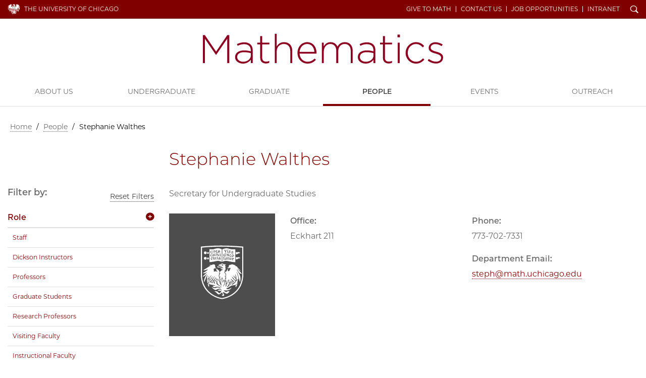

--- FILE ---
content_type: text/html; charset=UTF-8
request_url: https://mathematics.uchicago.edu/people/profile/stephanie-walthes/
body_size: 3126
content:
<!doctype html>
<!--[if lt IE 7]><html class="no-js ie lt-ie10 lt-ie9 lt-ie8 lt-ie7" lang="en"><![endif]-->
<!--[if IE 7]><html class="no-js ie ie7 lt-ie9 lt-ie8" lang="en"><![endif]-->
<!--[if IE 8]><html class="no-js ie ie8 lt-ie9 lt-ie10" lang="en"><![endif]-->
<!--[if IE 9]><html class="no-js ie ie9  lt-ie10" lang="en"><![endif]-->
<!--[if IE 10]><html class="no-js ie ie10 lt-ie11" lang="en"><![endif]-->
<!--[if gt IE 10]><!--><html class="no-js" lang="en"><!--<![endif]-->
<head>
	<script async src="https://www.googletagmanager.com/gtag/js?id=UA-3572058-1"></script>
<script>window.dataLayer = window.dataLayer || [];function gtag(){dataLayer.push(arguments);}gtag('js', new Date());
gtag('config', 'UA-3572058-1');gtag('config', 'UA-86899700-4');gtag('config', 'UA-23580342-4');gtag('config', 'G-GVE0ET931K');</script>
<meta charset="utf-8">
<title>Stephanie Walthes | Department of Mathematics | The University of Chicago</title>
<meta name="description" content="The Department of Mathematics at the University of Chicago">
<meta name="keywords" content="uchicago, chicago, mathematics, math, phd, grad, undergrad, reu, faculty, major, honors, analysis, algebra, geometry, topology, department, applied, financial, finance, outreach, sesame, ysp">

<meta name="viewport" content="width=device-width, initial-scale=1, maximum-scale=5">
<link href="/css/site.css?updated=20260106153440" rel="stylesheet" media="all">

</head>
<body id="people" class="maroon">
	<div id="wrapper">
		<header class="navbar navbar-static-top " id="top">
  <div class="container-fluid page">
    <nav class="topnav navbar-collapse">
      <div class="container page">
      <a href="https://www.uchicago.edu/" id="uchicago">The University of Chicago</a>
      <ul id="un" class="nav navbar-nav navbar-right"><li class="ql"><a href="/about/give-to-math/">Give to Math</a></li><li class="ql"><a href="/about/contact-us/">Contact Us</a></li><li class="ql"><a href="/about/job-opportunities/">Job Opportunities</a></li><li class="ql"><a href="https://math.uchicago.edu/internal/">Intranet</a></li><li id="s"><a href="/search/" id="search-trigger" class="ss-icon">Search</a></li></ul>
      <button class="navbar-toggle collapsed" type="button" data-toggle="collapse" data-target="#main-navbar" aria-controls="main-navbar" aria-expanded="false">
        <span class="sr-only">Toggle navigation</span>
        <span class="icon-bar"></span>
        <span class="icon-bar"></span>
        <span class="icon-bar"></span>
      </button></div>
    </nav>
    <form id="sitesearch" class="search-bar expanded" method="get" action="/search/" role="search">
      <div class="search-bar-inner">
        <div class="wrap">
          <label for="searchtext" class="search-bar-help">Enter Search Below</label>
          <input type="text" name="q" id="searchtext" class="search-field" value="" autocomplete="off" placeholder="Search&#8230;">
          <button type="submit" class="search-submit ss-icon">Search</button>
        </div>
      </div>
    </form>
    <div class="wordmark" role="navigation"><h1 class="math name_only"><a href="/">Department of Mathematics</a></h1></div>
  </div>
  <nav id="main-navbar" class="collapse navbar-collapse">
    <a id="mainnav"></a>
    <ul id="mn" class="nav navbar-nav">
      
        
          <li class="first"><a href="/about/">About Us</a></li>
<li><a href="/undergraduate/">Undergraduate</a></li>
<li><a href="/graduate/">Graduate</a></li>
<li><a href="/people/">People</a></li>
<li><a href="/events/">Events</a></li>
<li class="last"><a href="/outreach/">Outreach</a></li>

        
      
      <li class="ql"><a href="/about/give-to-math/">Give to Math</a></li><li class="ql"><a href="/about/contact-us/">Contact Us</a></li><li class="ql"><a href="/about/job-opportunities/">Job Opportunities</a></li><li class="ql"><a href="https://math.uchicago.edu/internal/">Intranet</a></li>
    </ul>
  </nav>
</header>
		<div class="container page">
			<div class="row">
				<div class="col-md-12">
					
  
  
  
    <nav id="breadcrumbs" aria-label="breadcrumb"><a href="/">Home</a> / <span><a href="/people/">People</a></span> / <span class="last">Stephanie Walthes</span></nav>
  
  


				</div>
			</div>
			<div class="row page-title">
				<div class="col-md-9 col-md-push-3">
					<h1>Stephanie Walthes</h1>
				</div>
			</div>

			<div class="row" role="main">
				
				<div class="col-md-9 main-content">
					<p>Secretary for Undergraduate Studies</p>

					<div class="row contact-info">

						<div class="col-xs-5 col-sm-3">
							<figure class="image profile no">
								
									<img class="lazy" src="https://d3qi0qp55mx5f5.cloudfront.net/shared-resources/i/template/transparent.gif" data-original="https://d3qi0qp55mx5f5.cloudfront.net/shared-resources/i/template/shield.svg" alt="Stephanie Walthes">
								
								
							</figure>
						</div>

						<div class="col-xs-7 col-sm-9">
							<div class="row">
								<div class="col-xs-12 col-sm-6">
									<dl>
										
										<dt>Office:</dt>
										<dd>Eckhart 211</dd>
										
									</dl>
								</div>
								<div class="col-xs-12 col-sm-6">
									<dl>
										

										
										<dt>Phone:</dt>
										<dd>773-702-7331</dd>
										

										
										<dt>Department Email:</dt>
										<dd><a href="mailto:steph@math.uchicago.edu">steph@math.uchicago.edu</a></dd>
										

										

										
									</dl>

									
								</div>
							</div>
						</div>

					</div>

					

					
					

					
					

					

					

					
				</div>
				

				
				<div class="col-md-3 sidebar">
					<div class="filter-by sidebar-module">
	<h2>Filter by:</h2>
		<a href="#all" id="reset-filter">Reset Filters</a>
	
		<div class="category_group">
	<div class="category_header" id="heading4">
		<h4><a class="collapsed" data-toggle="collapse" data-parent="#accordion" href="#collapse4" aria-expanded="true" aria-controls="collapse4" role="button">Role</a></h4>
	</div>
	<div id="collapse4" class="collapse in" aria-labelledby="heading4">
			<ul>
				
					<li class="filter" data-filter=".staff" data-dimension="role"><a href="/people/#staff">Staff</a></li>
				
					<li class="filter" data-filter=".dickson-instructors" data-dimension="role"><a href="/people/#dickson-instructors">Dickson Instructors</a></li>
				
					<li class="filter" data-filter=".professors" data-dimension="role"><a href="/people/#professors">Professors</a></li>
				
					<li class="filter" data-filter=".graduate-students" data-dimension="role"><a href="/people/#graduate-students">Graduate Students</a></li>
				
					<li class="filter" data-filter=".research-professors" data-dimension="role"><a href="/people/#research-professors">Research Professors</a></li>
				
					<li class="filter" data-filter=".visiting-faculty" data-dimension="role"><a href="/people/#visiting-faculty">Visiting Faculty</a></li>
				
					<li class="filter" data-filter=".instructional-faculty" data-dimension="role"><a href="/people/#instructional-faculty">Instructional Faculty</a></li>
				
				
					<li class="first last"><a href="/people/emeriti-faculty/">Emeriti Faculty</a></li>

				
			</ul>
	</div>
</div>

	
	
		<div class="category_group">
	<div class="category_header" id="heading6">
		<h4><a class="collapsed" data-toggle="collapse" data-parent="#accordion" href="#collapse6" aria-expanded="false" aria-controls="collapse6" role="button">Research Areas</a></h4>
	</div>
	<div id="collapse6" class="collapse" aria-labelledby="heading6">
			<ul>
				
					<li class="filter" data-filter=".algebra" data-dimension="role"><a href="/people/#algebra">Algebra</a></li>
				
					<li class="filter" data-filter=".algebraic-geometry" data-dimension="role"><a href="/people/#algebraic-geometry">Algebraic Geometry</a></li>
				
					<li class="filter" data-filter=".algebraic-topology" data-dimension="role"><a href="/people/#algebraic-topology">Algebraic Topology</a></li>
				
					<li class="filter" data-filter=".analysis" data-dimension="role"><a href="/people/#analysis">Analysis</a></li>
				
					<li class="filter" data-filter=".applied-mathematics" data-dimension="role"><a href="/people/#applied-mathematics">Applied Mathematics</a></li>
				
					<li class="filter" data-filter=".combinatorics" data-dimension="role"><a href="/people/#combinatorics">Combinatorics</a></li>
				
					<li class="filter" data-filter=".differential-geometry" data-dimension="role"><a href="/people/#differential-geometry">Differential Geometry</a></li>
				
					<li class="filter" data-filter=".dynamical-systems" data-dimension="role"><a href="/people/#dynamical-systems">Dynamical Systems</a></li>
				
					<li class="filter" data-filter=".ergodic-theory" data-dimension="role"><a href="/people/#ergodic-theory">Ergodic Theory</a></li>
				
					<li class="filter" data-filter=".financial-mathematics" data-dimension="role"><a href="/people/#financial-mathematics">Financial Mathematics</a></li>
				
					<li class="filter" data-filter=".geometric-analysis" data-dimension="role"><a href="/people/#geometric-analysis">Geometric Analysis</a></li>
				
					<li class="filter" data-filter=".geometric-group-theory" data-dimension="role"><a href="/people/#geometric-group-theory">Geometric Group Theory</a></li>
				
					<li class="filter" data-filter=".geometric-measure-theory" data-dimension="role"><a href="/people/#geometric-measure-theory">Geometric Measure Theory</a></li>
				
					<li class="filter" data-filter=".geometric-topology" data-dimension="role"><a href="/people/#geometric-topology">Geometric Topology</a></li>
				
					<li class="filter" data-filter=".geometry" data-dimension="role"><a href="/people/#geometry">Geometry</a></li>
				
					<li class="filter" data-filter=".logic" data-dimension="role"><a href="/people/#logic">Logic</a></li>
				
					<li class="filter" data-filter=".mathematical-physics" data-dimension="role"><a href="/people/#mathematical-physics">Mathematical Physics</a></li>
				
					<li class="filter" data-filter=".number-theory" data-dimension="role"><a href="/people/#number-theory">Number Theory</a></li>
				
					<li class="filter" data-filter=".partial-differential-equations" data-dimension="role"><a href="/people/#partial-differential-equations">Partial Differential Equations</a></li>
				
					<li class="filter" data-filter=".probability" data-dimension="role"><a href="/people/#probability">Probability</a></li>
				
					<li class="filter" data-filter=".representation-theory" data-dimension="role"><a href="/people/#representation-theory">Representation Theory</a></li>
				
					<li class="filter" data-filter=".theoretical-computer-science" data-dimension="role"><a href="/people/#theoretical-computer-science">Theoretical Computer Science</a></li>
				
					<li class="filter" data-filter=".topology" data-dimension="role"><a href="/people/#topology">Topology</a></li>
				
				
			</ul>
	</div>
</div>

	
	
	
</div>
				</div>
			</div>
		</div>
	</div>
	
<footer>
	<div class="container-fluid">
		<div class="row">
			<div class="col-xs-8 col-xs-offset-2 col-sm-4 col-sm-offset-4 col-md-4 col-md-offset-0 col-lg-3">
				<a href="https://www.uchicago.edu/" class="uchicago-wordmark">The University of Chicago</a>
				<address>
					<a href="/"><b>Department of&#160;Mathematics</b></a><br>
					<p>Eckhart Hall<br />
5734 S University Ave<br />
Chicago IL, 60637<br />
773 702 7100</p>
				</address>
			</div>
			<div class="col-xs-6 col-sm-8 col-md-4 col-md-offset-0 col-lg-3 col-lg-offset-3">
				<ul class="site_links">
					<li><a href="https://finmath.uchicago.edu/">Financial Mathematics</a></li><li><a href="https://www.imsi.institute/">IMSI</a></li><li><a href="https://stevanovichcenter.uchicago.edu/">Stevanovich Center</a></li><li><a href="https://cam.uchicago.edu/">CAM</a></li>
				</ul>
			</div>

			<div class="col-xs-6 col-sm-4 col-md-4 col-lg-3 hidden-print">
				<ul class="shared">
					<li><a href="https://physical-sciences.uchicago.edu/">Physical Sciences Division</a></li>
					<li><a href="https://www.accessibility.uchicago.edu">Accessibility</a></li>
					<li><a href="https://maps.uchicago.edu/">UChicago Maps</a></li>
					<li><a href="https://visit.uchicago.edu/">Visiting UChicago</a></li>
					<li><a href="https://grad.uchicago.edu/about-us/privacy-notice/">Privacy Notice</a></li>
				</ul>

				
			</div>
		</div>
		<div class="row">
			<div class="col-sm-12">
				<p class="timestamp">&#169;2026 The University of Chicago</p>
			</div>
		</div>
	</div>
</footer>

	<script src="https://d3qi0qp55mx5f5.cloudfront.net/shared-resources/js/libs/modernizr.min.js"></script>
<script src="https://ajax.googleapis.com/ajax/libs/jquery/3.3.1/jquery.min.js"></script>
<script src="https://ajax.googleapis.com/ajax/libs/jqueryui/1.12.1/jquery-ui.min.js"></script>
<script src="https://kit.fontawesome.com/8070e183dd.js" crossorigin="anonymous"></script>
<script>window.jQuery || document.write('<script src="/js/libs/jquery/3.3.1/jquery.min.js"><\/script><script src="/js/libs/jqueryui/1.12.1/jquery-ui.min.js"><\/script>');</script>
<script src="/js/core-min.js?updated=20231129002920"></script>

<script async src="https://cdnjs.cloudflare.com/ajax/libs/mathjax/2.7.5/latest.js?config=TeX-MML-AM_CHTML"></script>
</body>
</html>


--- FILE ---
content_type: image/svg+xml
request_url: https://d3qi0qp55mx5f5.cloudfront.net/shared-resources/i/template/uchicago_wordmark_maroon-transparent.svg
body_size: 13507
content:
<svg id="Layer_1" data-name="Layer 1" xmlns="http://www.w3.org/2000/svg" viewBox="0 0 756 152"><title>uchicago_wordmark_maroon-transparent</title><path d="M751.81,10.72l0-.1v-.1c-.1-1.84-.16-4.21-.16-6.68V3.35l-.48.11c-.61.14-3.74.14-6.76.14h-9.34c-1.92,0-3.61,0-5.87-.15h-.1l-.09,0a1.19,1.19,0,0,0-.5,1,1,1,0,0,0,.36,1l1,.17c2.58.31,2.71.59,2.71,6V29.89c0,5.36-.13,5.64-2.71,6l-1.4.17-.09.09a1.3,1.3,0,0,0-.28,1.11,1,1,0,0,0,.47.79l.1,0h.1c2.37-.1,4.09-.15,6.33-.15,2,0,3.81,0,6.74.15h.09l.09,0a1.16,1.16,0,0,0,.5-1,1,1,0,0,0-.36-.95l-1.9-.22c-2.59-.22-2.74-.55-2.74-6V22.83c0-1,0-1,1.28-1h3.46a17.94,17.94,0,0,1,3.79.23,2,2,0,0,1,1.36,1.65l.54,2.11.09.08a1.48,1.48,0,0,0,1.9-.08l.07-.1v-.12c0-.53,0-1.21-.09-2,0-.92-.11-2-.11-3s.06-2.11.11-3.07c.05-.79.09-1.5.09-2.05v-.12l-.07-.1a1.17,1.17,0,0,0-1-.4,1.28,1.28,0,0,0-1,.37l-.54,2.19c-.29,1.23-.63,1.35-1,1.49a19.11,19.11,0,0,1-4.19.29h-3.46c-1.28,0-1.28,0-1.28-1V7.6c0-1.64,0-1.64,1.13-1.64h3.1a21.65,21.65,0,0,1,4.82.29c2.18.57,2.83,2,3.27,4.51l0,.14.1.09a1.18,1.18,0,0,0,.77.26,1.19,1.19,0,0,0,1.06-.53Zm-34.08,9.87c0-8.57-5.63-17.8-18-17.8-10.52,0-18.46,7.87-18.46,18.31,0,8.75,6.34,17.6,18.46,17.6a17.66,17.66,0,0,0,18-18.11Zm-5.86,1.58c0,10.46-6.19,14.18-11.48,14.18-10.48,0-13.28-10.61-13.28-16.87,0-10.58,6.33-14.34,11.75-14.34,9.61,0,13,9.17,13,17Zm-41.52,86.54c0,21.93,16.32,41.3,43.37,41.3C737.24,150,756,132.1,756,107.49c0-21.44-14.14-41.79-42.28-41.79-25.1,0-43.37,18.64-43.37,43Zm12.18-3.9c0-26.68,16.45-35.33,29.12-35.33,23.27,0,32.17,21.69,32.17,41.79,0,24-13.89,35-28.51,35-24,0-32.78-23.4-32.78-41.43ZM655.61,5.4a1.16,1.16,0,0,0,.37-1,1.16,1.16,0,0,0-.52-.91l-.1-.07h-.13a72.44,72.44,0,0,1-9.55,0h-.1l-.1,0a1,1,0,0,0-.53.79,1.27,1.27,0,0,0,.33,1.1l.1.1,1,.12a4.6,4.6,0,0,1,1.78.49,56.56,56.56,0,0,1-3,6l-.23.44c-1.23,2.36-2.64,4.91-4.42,8-1.34-2.42-2.64-5.08-3.91-7.65-.5-1-1-2-1.49-3a29,29,0,0,1-1.53-3.73c0-.11.24-.31,1.8-.53l.79-.12.09-.1a1.34,1.34,0,0,0,.29-1.21.92.92,0,0,0-.6-.7l-.07,0h-.08c-1.25.1-3.06.15-5.4.15s-4.21-.05-5.86-.15h-.12l-.1.06a1,1,0,0,0-.48.75,1.38,1.38,0,0,0,.28,1.11l.09.11,1.56.28c1.34.22,2,.34,3.72,3.65l6,11.68c1.44,2.76,1.59,3.33,1.59,6.11v2.59c0,5.51-.13,5.79-2.7,6.06l-1.71.17-.1.1a1.29,1.29,0,0,0-.27,1.11,1,1,0,0,0,.48.78l.08,0h.1c2.74-.1,4.52-.15,6.64-.15s3.88,0,6.89.15h.1l.09,0a1,1,0,0,0,.48-.79,1.34,1.34,0,0,0-.28-1.11l-.1-.1-2.07-.16c-2.35-.17-2.69-.56-2.69-6.06V27.14c0-3.8.11-4.18,2.33-8l3.2-5.53.84-1.45c2-3.49,3.44-6,5.59-6.38l1.53-.27.08-.08ZM637.82,67.53a72.58,72.58,0,0,0-15.47-1.83c-18.4,0-30.46,5.73-38.63,14.26a41.82,41.82,0,0,0-11,28.87A38.35,38.35,0,0,0,584,136.49C593.35,146,606.63,150,621.13,150a95.58,95.58,0,0,0,21.81-3.17,27.29,27.29,0,0,1,6-1.1,1,1,0,0,0,.13-1.46c-2.19-.85-2.93-3.78-2.93-8.65v-6.83c0-6.21.13-9.62,5.24-10.23l1.95-.24a2.13,2.13,0,0,0-.12-3c-4,.24-8.16.36-12.91.36-7.19,0-13.89-.12-17.43-.36-.85.36-1,2.56,0,3l5.36.61c7.56.85,7.92,1.58,7.92,11.81v4.88c0,3.9-.6,6.09-1.21,6.94-1.35,2.07-5.85,3.66-13.41,3.66-24.49,0-36.55-18.4-36.55-41.79,0-18.28,10.36-35.09,34-35.09,12.43,0,21.57,4.14,25,17.3.73.73,2.93.61,3.29-.37a136.47,136.47,0,0,1-1.83-17.66c-1.46.24-5.24-.61-7.55-1.1ZM617.05,2.82l0-.14L617,2.55c-.18-.38-.71-.42-.93-.42a1.22,1.22,0,0,0-.47.08l-.13,0-.07.12c-.65,1.13-.92,1.22-3.62,1.22h-21c-2.27,0-3.29-.12-3.5-1.25l0-.12-.09-.09a1,1,0,0,0-.7-.21,1.62,1.62,0,0,0-.76.16l-.14.1,0,.16a52.74,52.74,0,0,1-1.92,7.5l0,.16.07.15a1.42,1.42,0,0,0,1.91.49l.08-.06,0-.1a9,9,0,0,1,2.19-3.37c1.12-1,3.65-1.16,6-1.16h2.8c1.13,0,1.13,0,1.13,1.23v22.7c0,5.5-.32,5.74-2.79,6l-1.83.15-.17.06a1.1,1.1,0,0,0-.46,1,1.08,1.08,0,0,0,.49.93l.09,0h.09c3.11-.1,5-.15,7-.15s3.62,0,6.63.15h.1l.09,0a1.19,1.19,0,0,0,.5-1,1,1,0,0,0-.35-1l-1.81-.22c-2.54-.22-2.69-.55-2.69-6V7.13A3.27,3.27,0,0,1,602.83,6a3.21,3.21,0,0,1,1-.08h3.6c2.73,0,4.58.39,5.66,1.19.48.35.9,1.64,1.12,3.44v.11l.07.09a1.22,1.22,0,0,0,.92.36,1.13,1.13,0,0,0,1-.54l0-.1V10.4a30.2,30.2,0,0,1,.75-7.58Zm-46.28,27V11.71c0-5.55.15-5.89,2.73-6.11l1.37-.11.09-.06a1,1,0,0,0,.35-1,1.19,1.19,0,0,0-.5-1l-.08,0h-.1c-2.41.1-4.2.15-6.28.15s-3.93-.05-6.39-.15h-.1l-.09,0c-.41.21-.48.81-.49,1a1,1,0,0,0,.35.95l.08.06,1.37.11c2.59.22,2.74.56,2.74,6.11V29.78c0,5.47-.13,5.75-2.75,6.06l-1.4.17-.1.1a1.31,1.31,0,0,0-.28,1.1,1,1,0,0,0,.48.79l.09,0h.1c2.59-.1,4.28-.15,6.39-.15s3.69,0,6.28.15h.1l.08,0a1.21,1.21,0,0,0,.5-1,1,1,0,0,0-.35-.95l-1.44-.22c-2.63-.31-2.75-.59-2.75-6.06ZM562.4,145c-5.24-.61-6.82-2.44-10.36-12.92l-16.69-49c-1.82-5.36-3.77-11-5.36-16.33a1.72,1.72,0,0,0-1.82-1.1,13.64,13.64,0,0,1-6.34,4.63c.37,2-.37,4.27-2.07,8.65l-12.43,32.9c-5.12,13.65-8.53,21.57-10.72,27.17-1.71,4.39-4.39,5.73-7.31,6l-4,.36c-.73.61-.49,2.56.24,3.05,3.29-.12,7.68-.36,11.7-.36,5.72.12,9.5.12,12.67.36a2,2,0,0,0,.24-3.05l-4-.36c-2.92-.24-3.53-1-3.53-2.44s.85-4.63,2.68-10.11l4.26-12.79c.86-2.56,1.59-2.93,4.63-2.93h18.4c3.65,0,4.14.37,5,3l5.36,16.57a25.09,25.09,0,0,1,1.58,6.46c0,1.21-1.7,1.95-4.26,2.19l-3.54.36a2,2,0,0,0,.25,3.05c3.53-.12,8.16-.36,14-.36,5.48,0,9.75.12,14.74.36.61-.49.85-2.44,0-3.05L562.4,145ZM531,111.88H516c-3.41,0-3.53-.12-2.56-2.92l7.68-21.2A75.83,75.83,0,0,1,524,80.57h.25c.73,1.46,1.82,4.75,2.8,7.67l6.58,19.86c1.1,3.29.85,3.78-2.68,3.78Zm5-101.49c0-2,.74-5.25,5.65-5.25,4.48,0,5.84,2.92,6.53,5.45l.08.15a1,1,0,0,0,.77.31,1.42,1.42,0,0,0,1.12-.5l.06-.1v-.11A22.33,22.33,0,0,0,549.22,4l-.1-.26h-.27a6.52,6.52,0,0,1-1.68-.29,20.44,20.44,0,0,0-4.82-.67c-6.42,0-10.74,3.67-10.74,9.12,0,4.64,3.54,7.67,5.66,9.06l4.82,3.15c3.51,2.26,4,4.59,4,6.78,0,2.71-1.84,5.45-6,5.45-5.14,0-7.38-4-8.36-7.29l0-.11a.9.9,0,0,0-.77-.35,1.36,1.36,0,0,0-1.09.5l-.07.11v.13c.1,2.3.75,6.05,1.42,7.28l0,.09.1.06a16.22,16.22,0,0,0,8.11,1.93c6.7,0,11.2-3.93,11.2-9.78,0-4.06-2.13-7.36-6.52-10.08l-4.07-2.54c-1.54-1-4.13-3-4.13-5.91ZM523.15,38.11a.82.82,0,0,0,.31-.78.74.74,0,0,0-.46-.6l-.11,0a5.64,5.64,0,0,1-3.28-1.33c-3.5-2.93-6.28-7.21-10.12-13.41-.27-.43-.31-.62-.3-.71,1.68-.7,6.45-3.19,6.45-8.78A7.93,7.93,0,0,0,511.22,5c-2.55-1.38-5.81-1.57-8.67-1.57-4.64,0-8.25.13-11.35.41l-.14,0a1,1,0,0,0-.52.87A1.17,1.17,0,0,0,491,5.83l.08.06,1.73.22c1.65.2,1.89.56,1.89,5.55V29.88c0,5.37-.12,5.65-2.7,6l-1.42.17-.1.12a1.39,1.39,0,0,0-.25,1.16,1,1,0,0,0,.48.71l.08,0h.1c2.26-.1,4.11-.15,6.33-.15s3.86,0,6,.15h.1l.09,0a1.34,1.34,0,0,0,.17-1.92l-.08-.07-1.18-.17c-2.61-.36-2.71-.58-2.71-6V23.49c0-.73,0-.73,2-.73s2.61.47,3.28,1.45,1.67,2.55,2.54,3.92,1.77,2.79,2.44,3.75c3.49,5,6.12,6.56,10.83,6.56a7.91,7.91,0,0,0,2.35-.27l.12-.06Zm-15.3-18.89a8.26,8.26,0,0,1-5,1.24,16.83,16.83,0,0,1-3.21-.15,8.18,8.18,0,0,1-.06-1.39V7c0-1.14,0-1.24,2.91-1.24,5.71,0,7.74,4,7.74,7.43,0,2.82-.76,4.72-2.39,6ZM481.61,30.67l0-.12-.05-.12a1.32,1.32,0,0,0-1.2-.7,1.08,1.08,0,0,0-.65.19l-.12.14c-1.46,2.91-2.77,4.38-3.44,4.75-1.09.55-2.62.72-6.32.72-4.23,0-5.32-.5-5.85-1-.73-.77-.87-2.42-.87-5V22.32c0-1,0-1,1.29-1h2.94a17.64,17.64,0,0,1,3.82.24c.7.18,1.07.63,1.29,1.64l.45,2,.08.16a1.23,1.23,0,0,0,.95.36,1.11,1.11,0,0,0,1-.46l0-.09v-.11c0-.49,0-1.15-.08-1.88-.06-.93-.12-2-.12-3s.06-2.15.12-3.11c.05-.78.08-1.47.08-2V15l0-.09a1.09,1.09,0,0,0-1-.47,1.23,1.23,0,0,0-.95.36L472.52,17c-.23,1.16-.51,1.33-.95,1.48a19.26,19.26,0,0,1-4.2.28h-2.94c-1.29,0-1.29,0-1.29-1V7.6c0-1.64,0-1.64,1.14-1.64h3.65a24.88,24.88,0,0,1,4.84.29c2.31.58,2.77,2,3.48,4.26l.09.3.08.13a1,1,0,0,0,.82.33,1.32,1.32,0,0,0,1.07-.46l.07-.11-.06-.75a45.33,45.33,0,0,0-.78-6.24l-.12-.33-.34.08c-.57.14-3.72.14-6.76.14h-9.55c-1.95,0-3.63,0-6-.15h-.1l-.09,0a1.22,1.22,0,0,0-.5,1,1,1,0,0,0,.35,1l1,.17c2.6.31,2.75.64,2.75,6V29.89c0,5.5-.32,5.73-2.79,6L453.6,36l-.11.1a1.31,1.31,0,0,0-.27,1.1,1,1,0,0,0,.47.79l.09,0h.1c2.94-.1,4.7-.15,6.89-.15h4.57c4.43,0,8.88,0,13.6.15h.25l.11-.22a44.69,44.69,0,0,0,2.31-7.15ZM446.79,5.38a1.33,1.33,0,0,0,.27-1.08,1,1,0,0,0-.46-.8l-.1-.06h-.12c-1.7.1-3.25.15-4.9.15-2,0-3.91-.05-5.25-.15h-.12l-.1.06a1.15,1.15,0,0,0-.51.9,1.14,1.14,0,0,0,.35,1l.09.08,1,.12c1.78.2,1.94.57,1.94.57A5,5,0,0,1,438.48,8c-.87,2.21-3.29,8-4.71,11.36-.38.87-.85,2-1.38,3.23-1,2.29-2.13,5.06-3.13,7.25-2.4-5.52-4.61-11.06-6.86-16.72a69.47,69.47,0,0,1-2.5-7c.08-.16.52-.38,2-.58l.88-.12.08-.07a1.21,1.21,0,0,0,.36-1,1.18,1.18,0,0,0-.51-.9l-.1,0h-.12c-2.26.11-4,.15-6.12.15s-3.74-.05-5.26-.15H411l-.11.07a1.16,1.16,0,0,0-.52.91,1.16,1.16,0,0,0,.37,1l.09.08,1,.12c2,.23,2.65,1.13,3.8,3.92l8.93,22a56.24,56.24,0,0,1,2.32,6.71l.05.19.18.07a2.42,2.42,0,0,0,.91.18,1.43,1.43,0,0,0,.78-.22l.11-.07,0-.13c.87-2.73,3.31-8.71,5.27-13.21L437,18.82a121.29,121.29,0,0,1,5.66-11.63A2.88,2.88,0,0,1,445,5.6l1.67-.11.11-.11ZM413.64,76.06a40.47,40.47,0,0,0-15.35,32.29c0,15.71,7.55,26.8,17.3,33.5,8.89,6,19.37,8.17,30.34,8.17a71.56,71.56,0,0,0,19.25-2.81,25.8,25.8,0,0,1,4.26-1.22c1.83-2.31,5-10.35,5.85-16.69a2.58,2.58,0,0,0-3.17-.49c-2.8,7.19-9.75,17.43-25.46,17.43-20,0-36.19-14.14-36.19-39.72,0-25.22,15.84-37,34.48-37,17.67,0,23.15,9.5,25,17.79a2.57,2.57,0,0,0,3.29-.24c-1-7.44-1.58-15.11-1.71-17.91a9.36,9.36,0,0,1-3.41-.49,93.73,93.73,0,0,0-21.56-2.93c-12.68,0-24,3.42-32.9,10.36ZM398.06,29.78V11.71c0-5.49.18-5.89,2.74-6.11l1.37-.11.09-.06a1,1,0,0,0,.35-1,1.19,1.19,0,0,0-.5-1l-.09,0h-.1c-2.4.1-4.19.15-6.28.15s-3.92-.05-6.38-.15h-.1l-.08,0c-.42.21-.49.8-.51,1a1.05,1.05,0,0,0,.36,1l.08.06,1.37.11c2.56.22,2.74.62,2.74,6.11V29.78c0,5.47-.13,5.75-2.75,6.06L389,36l-.1.1a1.33,1.33,0,0,0-.28,1.11,1,1,0,0,0,.48.78l.09,0h.1c2.58-.1,4.28-.15,6.38-.15s3.76,0,6.28.15h.1l.09,0a1.2,1.2,0,0,0,.5-1,1,1,0,0,0-.35-1l-1.44-.22c-2.63-.31-2.76-.59-2.76-6.06Zm-25.48,99.77V86.17c0-12.91.24-15,7.43-15.59l3.05-.25c.73-.49.48-2.68-.25-3-6.09.24-10.23.36-15.1.36-5.12,0-9.26-.12-15.35-.36-.74.36-1,2.55-.25,3l3.05.25c7.19.61,7.43,2.68,7.43,15.59v43.38c0,12.91-.24,14.62-7.43,15.47l-3.05.36c-.73.74-.49,2.69.25,3.05,6.09-.24,10.23-.36,15.35-.36,4.87,0,9,.12,15.1.36.73-.36,1-2.56.25-3.05L380,145c-7.19-.85-7.43-2.56-7.43-15.47ZM378.86,5.38a1.23,1.23,0,0,0,.32-1,1.11,1.11,0,0,0-.49-.84l-.1-.07h-.13c-1.66.1-3,.15-5.2.15-1.8,0-3.47,0-6-.15h-.08l-.07,0a1,1,0,0,0-.57.77,1.24,1.24,0,0,0,.35,1.16l.09.08,1,.12c1.74.22,2.63.48,2.87.84.6.95.95,4.71.95,10.29V27.6c0,.49,0,1.06,0,1.45-1.76-1.82-3.6-3.88-5.89-6.45l-7.06-7.92c-5-5.63-7.9-9.33-8.55-11l-.12-.29-.3,0a16.67,16.67,0,0,1-2.28.14c-.89,0-3.59,0-5.71-.15h-.11l-.09.05a1,1,0,0,0-.52.77,1.35,1.35,0,0,0,.31,1.12l.1.1,1,.12a5.07,5.07,0,0,1,2.9,1.09,4.3,4.3,0,0,1,1,3.39V25.22c0,2.45,0,8.2-.63,9.83-.12.26-.55.61-1.92.79l-1.51.17-.09.1a1.32,1.32,0,0,0,.15,1.86l.11.08h.14c1.76-.1,3.12-.15,5.25-.15,1.72,0,3.44,0,5.93.15H354l.11-.07a1.13,1.13,0,0,0,.45-.77,1.41,1.41,0,0,0-.26-1.05l-.1-.14-1.76-.17c-1.22-.1-2.07-.38-2.28-.77-.55-1-.86-4.72-.86-10.31V13.69a22.14,22.14,0,0,1,.11-2.57c.8.9,2.15,2.49,3.36,3.92.83,1,1.59,1.89,2.09,2.46l11.78,13.4c3.91,4.45,5.79,6.67,6.47,7.63l.12.17h.2a1.29,1.29,0,0,0,1.33-.83l0-.08v-.08c-.07-.6-.15-2.61-.15-8.84V16.05c0-2.6,0-8,.72-9.6.06-.13.67-.56,2.55-.85l.84-.12.09-.1Zm-45.51-.07a1.37,1.37,0,0,0,.27-1.07,1.05,1.05,0,0,0-.46-.73l-.11-.07h-.12c-1.77.1-3.14.15-5.31.15-1.95,0-3.83-.05-5.77-.15h-.13l-.1.08a1.09,1.09,0,0,0-.45.79,1.27,1.27,0,0,0,.26,1l.11.13,1.43.11c1.16.09,2,.4,2.23.87.59,1,.91,4.71.91,10.31v5.84c0,6-1.69,13.12-9.76,13.12-6.77,0-9.92-4.19-9.92-13.17v-11c0-5.4.18-5.79,2.69-6l1.32-.11.08-.06a1,1,0,0,0,.36-.93,1.16,1.16,0,0,0-.5-1l-.09,0h-.1c-2.41.1-4.11.15-6.23.15s-3.88-.05-6.28-.15h-.09l-.09,0a1.1,1.1,0,0,0-.5,1,1,1,0,0,0,.35.94l.08.06,1.37.11c2.52.22,2.69.61,2.69,6v12c0,6.14,1.26,9.92,4.1,12.28,2.23,1.91,5.51,2.88,9.74,2.88,4,0,7.83-1.47,10-3.83,2.46-2.64,3.65-6.69,3.65-12.4V16.73c0-2.57,0-8.6.68-10.19a2.7,2.7,0,0,1,2.21-1l1.39-.11.1-.13ZM275,70.33c.73-.49.49-2.68-.24-3-5.24.24-9.38.36-14.14.36-5.23,0-9.38-.24-15.35-.36-.73.36-1,2.55-.24,3l3.17.25c6.33.48,7.19,2.56,7.19,15.35v43.86c0,12.79-.25,14-7.07,15.23l-2.07.36c-.73.74-.49,2.69.24,3.05,4.75-.12,8.9-.36,14.13-.36,4.76,0,8.9.12,15.48.36.73-.36,1-2.56.24-3.05L272.8,145c-6.82-.73-7.43-2.44-7.43-15.23V112.61c0-3.65.24-3.9,6.09-3.9H306.3c5.85,0,6.1.25,6.1,3.9v17.18c0,12.79,0,14-7.44,15.23l-2.31.36c-.73.74-.49,2.69.24,3.05,5.36-.24,9.75-.36,14.74-.36,4.76,0,8.9.12,14.75.36.73-.36,1-2.56.24-3.05L329.7,145c-7.07-.85-7.31-2.44-7.31-15.23V85.93c0-12.79.24-14.62,7.31-15.35l2.56-.25c.73-.49.48-2.68-.25-3-5.48.24-9.62.36-14.38.36-5,0-9.13-.12-14.74-.36-.73.36-1,2.55-.24,3l2.31.25c7.19.73,7.44,2.56,7.44,15.35v14c0,3.78-.25,3.9-6.1,3.9H271.46c-5.85,0-6.09-.12-6.09-3.9v-14c0-12.79.24-14.62,7.31-15.35l2.31-.25Zm-4.91-39.66,0-.12-.05-.12a1.32,1.32,0,0,0-1.19-.7,1.09,1.09,0,0,0-.66.19l-.12.14c-1.46,2.91-2.77,4.38-3.43,4.75-1.1.55-2.63.72-6.33.72-4.23,0-5.32-.5-5.85-1-.72-.77-.86-2.42-.86-5V22.32c0-1,0-1,1.28-1h3a17.59,17.59,0,0,1,3.81.24c.71.18,1.07.64,1.29,1.64l.45,2,.08.16a1.24,1.24,0,0,0,1,.36,1.1,1.1,0,0,0,1-.46l.06-.09v-.11c0-.49,0-1.15-.09-1.88,0-.93-.12-2-.12-3s.07-2.15.12-3.11c.05-.78.09-1.47.09-2V15l-.05-.09a1.12,1.12,0,0,0-1-.47,1.23,1.23,0,0,0-.95.36L261,17c-.23,1.16-.52,1.33-1,1.48a19.08,19.08,0,0,1-4.19.28h-3c-1.28,0-1.28,0-1.28-1V7.6c0-1.64,0-1.64,1.13-1.64h3.65a24.82,24.82,0,0,1,4.84.29c2.31.58,2.78,2,3.48,4.26l.1.3.07.13a1,1,0,0,0,.82.33,1.32,1.32,0,0,0,1.07-.46l.08-.11-.07-.75A45.33,45.33,0,0,0,266,3.71l-.12-.33-.34.08c-.56.14-3.71.14-6.76.14h-9.54c-2,0-3.63,0-6-.15h-.1l-.09,0a1.19,1.19,0,0,0-.5,1,1,1,0,0,0,.35,1l1,.17c2.6.31,2.75.64,2.75,6V29.89c0,5.5-.31,5.73-2.79,6l-1.81.17-.1.1a1.29,1.29,0,0,0-.28,1.11,1,1,0,0,0,.48.78l.09,0h.09c2.94-.1,4.71-.15,6.9-.15h4.57c4.42,0,8.87,0,13.59.15h.25l.11-.22a45,45,0,0,0,2.32-7.15Zm-42.43-.78V11.61c0-5.41.15-5.75,2.69-6l1.06-.1.18-.07a1,1,0,0,0,.36-1,1.2,1.2,0,0,0-.5-1l-.09,0h-.1c-2.45.11-4.13.15-6,.15-2.2,0-4-.06-6.12-.15h-.1l-.09,0a1.19,1.19,0,0,0-.5,1,1,1,0,0,0,.35,1L220,5.6c2.59.26,2.74.6,2.74,6v5.83c0,1.24,0,1.24-2.14,1.24H206c-2.15,0-2.15,0-2.15-1.24V11.61c0-5.41.15-5.75,2.69-6l1-.1.17-.07a1,1,0,0,0,.36-1,1.19,1.19,0,0,0-.5-1l-.09,0h-.1c-2.31.11-4,.15-5.87.15-1.33,0-2.49,0-3.75-.08l-2.64-.07H195l-.08,0c-.42.2-.49.8-.5,1a1,1,0,0,0,.35,1l.09.06,1.42.11c2.24.17,2.63.63,2.63,6V29.89c0,5.28-.09,5.5-2.62,6l-1,.17-.09.09a1.32,1.32,0,0,0-.28,1.11,1,1,0,0,0,.48.78l.09,0h.1l2-.07c1.2,0,2.44-.08,3.85-.08,1.9,0,3.52,0,6.43.15h.1l.09,0a1.19,1.19,0,0,0,.5-1,1,1,0,0,0-.36-.95l-1.65-.22c-2.43-.26-2.74-.5-2.74-6V22.72c0-1.23,0-1.23,2.15-1.23h14.52c2.14,0,2.14,0,2.14,1.23v7.17c0,5.4,0,5.51-2.76,6l-1.09.17-.09.09a1.3,1.3,0,0,0-.28,1.11A1,1,0,0,0,219,38l.09,0h.1c2.43-.11,4.21-.15,6.12-.15s3.77,0,6.13.15h.1l.09,0a1.19,1.19,0,0,0,.5-1,1,1,0,0,0-.35-1l-1.39-.22c-2.58-.31-2.7-.59-2.7-6ZM185.91,2.82l0-.14-.06-.14c-.2-.38-.76-.41-.93-.41a1.24,1.24,0,0,0-.48.08l-.13,0-.06.12c-.66,1.13-.93,1.22-3.63,1.22h-21c-2.28,0-3.29-.12-3.51-1.25l0-.12-.09-.09a1,1,0,0,0-.7-.21,1.56,1.56,0,0,0-.75.16l-.14.1,0,.16a54.75,54.75,0,0,1-1.91,7.5l-.06.16.08.15a1.41,1.41,0,0,0,1.9.49l.08-.06,0-.1a9,9,0,0,1,2.19-3.37c1.12-1,3.65-1.16,6-1.16h2.79c1.14,0,1.14,0,1.14,1.23v22.7c0,5.5-.32,5.73-2.79,6L162,36l-.17.06a1.09,1.09,0,0,0-.45,1,1.08,1.08,0,0,0,.48.94l.09,0h.1c3.1-.1,5-.15,7-.15s3.62,0,6.64.15h.1l.09,0a1.18,1.18,0,0,0,.49-1,1,1,0,0,0-.35-.95l-1.81-.22c-2.54-.22-2.69-.55-2.69-6V7.13A3.27,3.27,0,0,1,171.68,6a3.21,3.21,0,0,1,1-.08h3.61c2.72,0,4.57.39,5.66,1.19.48.35.89,1.64,1.11,3.44v.11l.08.09a1.17,1.17,0,0,0,.92.36,1.12,1.12,0,0,0,1-.54l0-.1V10.4a30.72,30.72,0,0,1,.76-7.58ZM151.33,108.35c0,15.71,7.55,26.8,17.3,33.5,8.89,6,19.37,8.17,30.33,8.17a71.49,71.49,0,0,0,19.25-2.81,25.91,25.91,0,0,1,4.27-1.22c1.83-2.31,5-10.35,5.85-16.69a2.58,2.58,0,0,0-3.17-.49c-2.8,7.19-9.75,17.43-25.46,17.43-20,0-36.19-14.14-36.19-39.72,0-25.22,15.84-37,34.48-37,17.66,0,23.15,9.5,25,17.79a2.56,2.56,0,0,0,3.28-.24c-1-7.44-1.58-15.11-1.7-17.91a9.33,9.33,0,0,1-3.41-.49,93.74,93.74,0,0,0-21.57-2.93c-12.67,0-24,3.42-32.89,10.36a40.47,40.47,0,0,0-15.35,32.29ZM119.64,87.79V2.92C51.46-3.65,0,2.92,0,2.92V87.8c5.43,57.53,59.31,64.29,59.83,64.2,9.62-1.74,54.79-10.82,59.81-64.21ZM19.21,109a19.67,19.67,0,0,0,3.55,1.57c1.45,3.81,0,7.55-.78,6A37.12,37.12,0,0,1,19.21,109Zm.07-41.71-.09-.09c-.11,0-7.57,4.71-12.43,2.45,3.62-2,16.14-10,19.56-12.21a2.93,2.93,0,0,0,2.78-.59c-1.3.08-5.64.75-3.45-3.13.84,3.48,6.93.28,9.11-.22,6.08-1.4,6,5.1,5.52,7.79-.19,1,1.86,1.71,2.88,1.57-1.75,4.29-4.72.24-5.08,1.88-.14.67-2.13,1.19-2.13,2.84,0,2.25.9,1,1,2.77s-.72.38-.54,2.21c.29,2.91,5.1-.39,7.09.4,1,.39,1.66,1.28,2.63,1.11.28-.24.15-1.34.11-1.73-.11-.92-1.81-1-2.61-2.29-.69-1.1.79-4.41,1.59-5.38,1.15,5.46,6.27,3.75,7,9.49.48,1.62-1.76,3.43.06,6.08-1.35,1.31-3,7.52-.15,10.45C51.66,92,51,95,53.55,96.81a8.59,8.59,0,0,0,.06,6.25C52,103.07,52.35,94.27,43,94c-.21-.06-.26,1,0,1.48,1.13,2,2.64,1.86,2.32,6.51-.11,1.59-1-.28-1.55-.72-1.13-1-2-1.14-2.51-4.41A8.39,8.39,0,0,0,38,105.3s-.84-2.29-1.8-4.65c0-.12,3.87-4.85,4.5-6,7.92-14.26-5.12,4.61-5.15,4.54a17.8,17.8,0,0,0-1.72-3.46,31.14,31.14,0,0,0,3.26-4.67c6.12-12.76-3.65,4.24-4,3.93-.74-.66-1.35-1.49-1.82-1.2-.11,2-.58,1.7-.44,3.7a25.47,25.47,0,0,1-4.75,4.56s-.38-3.54-.28-3.66c.77-.94,3.79-4.17,4.4-5.13,10-15.77-4.7,3.79-4.73,3.63a6.58,6.58,0,0,0-1.77-2.54A68.57,68.57,0,0,0,27.8,88.3c6.11-12.56-4.91,5.57-5,5.5a3.26,3.26,0,0,0-.6-.24c-.31-.1.34-3.62.76-5.73.83-4.19-1.39-.81-2,5.82a5.86,5.86,0,0,0-2.47.7c.34,1.77.76.41,1.5,2.11.89,2-1.24,5.38.61,7.82.72,1,.76.79.62,1.41-1.14-.08-1.83-.11-2.55.88-1.4-6.36-1.35-9.41-1-15.87.15-2.94,1.11-7.37.67-7.46s-7.07,17.05-8.67,20.41c-2.81-1,1.74-15.77,7.53-22.91.54-2.27-3,2.3-5.17,4.12-2,1.67-4.44,3.85-7.14,3.1,3.47-3.67,11.42-10.53,12.31-12.25.74-1.47-5.43,4.58-11.95,2.33,4.22-2.26,14.06-7.28,14.08-10.78ZM31,99.48a15.07,15.07,0,0,0,.37,4.31c.74,2.39.37,1.65-.64.83A8.48,8.48,0,0,1,28.81,102c-.09-.74.5-.78,2.2-2.48Zm15.75-38.6c-.95-1.63,1.14-3.17,1.14-3.17-.07,4.56,5.76,1.43,8.8,2.87a3.25,3.25,0,0,1,1.55,1.66C55,60,48.93,64.58,46.76,60.88ZM12.48,24.46c-5.2,0-5.09-7.8,0-7.8s5.12,7.8,0,7.8Zm0,15.57a3.9,3.9,0,1,1,0-7.79c5.12,0,5.15,7.79,0,7.79Zm9.87-16.82H17.82V18.75h4.53v4.46Zm0,15.54H17.82V34.29h4.53v4.46ZM59,46.43a28.22,28.22,0,0,0-10.32-3c-5.38-.35-16.26,4-24.62,3.38V10.15s9.53,1.26,13.44-.25c13.31-5.13,21.5.6,21.5.6V46.43Zm9.19,6a1.47,1.47,0,0,1-1.05,1.73,2.78,2.78,0,0,0,3.35-1.47C71.24,55.84,68,56,67,56.21c0,0,1.63.47,1.72,1.53.21,2.7,2,2.47,2.32,2.26-.06.32-.6,2-2.55.48-.33.33.54.83.71,2.17.22,1.7.16,3.27,2.12,4.3-1.2,1-2.61-1.53-2.74-1.23s1.67,1.24-.32,5.92c-.9-.52-.4-.42-1.45-1.67-.8-.67-1.12-.82-.45.29A8,8,0,0,1,67.43,76c-1-.42-.72-1.19-1.86-2.24a5.61,5.61,0,0,0,1.53,3.73A9,9,0,0,1,69.89,82c.16,1.66-.36,3.86-.56,6-1-.14-1.81-2.91-2-2.75s.13,2.71,2,4.43c.89,2.61.53,4,.29,4.1s-1.3-2.67-1.84-2.18c2.62,6.67.78,9,.09,11-.54-2.1-.81-3.68-1.49-6.06-1.43,1.12-1.77,2.78-3.52,4.3,0-2.72-1.57-9.28-2.82-10.81-.05-.07-2.25,5.89-3.25,8.53a15.11,15.11,0,0,0,0,11.07c-3.23-4.6-3.58-13.17-.79-14.32.24-.61-.17-2.63-.79-2.38-.18,1-.06,1.83-.88,2.79-2.14-.63-1.16-3.24-1-4.11,2.78-3.33,1-4.1.91-4-.3.76-.56,1.69-1.41,2-1.78-3.06-.64-7.87,2.75-11.46.14-1.35-1.52,1-2.6.91-.28-2.58.66-7.07,5.44-7.23-.91-.27-1.4-.43-1.62-1.2,1.44-.21,6-.56,5.23-4.13a6,6,0,0,1-1.75,1.79c-.8.48-1.66.52-2.11-.18,2.1-.69,1.41-3.25-1.34-2.5A1.94,1.94,0,0,1,54.65,64c.61.61,1.85.16,2.57-.31,3.09-2,5,.9,5.39,1.53.12,0,1.38-2.91-3-3.69A3.85,3.85,0,0,0,55.26,59c-1-3.46-3.95-1.75-3.85-.19-3.15-2.32.06-5.25,1.33-5.7.88.07.69,2.87,2.24,2.4.37-.12-1.21-1.93-.6-2.75,1.42-.81,1.39,1,2.09.35a3.32,3.32,0,0,1,2.89-2c3.22-.46,5.73,3.07,8.82,1.34Zm29-5.4c-7,.48-21.53-3.51-25.22-3.51-7.62,0-11.3,3-11.3,3s0-34.58,0-35.83c0,0,10-4.69,17.29-2,8.92,3.3,19.23,1.84,19.23,1.84V47Zm9.21-14.13c3.86-.56,4.44,4,4.44,4h0a3.92,3.92,0,0,0-4.16-.26,16.86,16.86,0,0,1-8.19,2.81v-7s.82,1.46,7.91.42ZM111,23.34c0-.2-.07-.52-.13-1-.1-.69-2.1-1.09-3.51-.48-2,.86-6.91,3.69-8.72,3.15V18.09c4.45,1.93,6.19.19,7.62.19a4.37,4.37,0,0,1,4.61,4.09c.06.45.1.77.13,1Zm-5,72.08c-1.3.34-4.73,1.71-5.55,3A42.07,42.07,0,0,0,97.73,82c-1.49-3.42.66,8,.81,10.6,0,.12-12.3-15.81-4.87-3.54a20.89,20.89,0,0,0,4.93,5.3,14.67,14.67,0,0,1-.52,5c-.75.61-16.75-21.29-7.91-6.12,1.1,1.88,7.51,7.56,7.46,7.68a10.56,10.56,0,0,1-2.12,3c-.17-.17-3.69-2.77-3.72-2.92-.26-1.7-.27-3.3-2.36-2.1,0,0-7.88-9.17-4.23-2.74a10.69,10.69,0,0,0,3.06,3.62,10.64,10.64,0,0,0-1.61,3.42c-.16.7-6.84-7.4-4.22-2.31.84,1.63,3.89,3.41,3.86,3.53a18.62,18.62,0,0,1-1,2.75c-.42.85-6.28,5.52-6.28,5.52s1.15-3.7,3.64-5.52a17.11,17.11,0,0,1,2.37-1.4,2.13,2.13,0,0,0-1.23-1.68,12.42,12.42,0,0,0-3.63.2c.26-1.38-1-4.37-.94-7.67a6.18,6.18,0,0,0-3.32,2.64c-.32,5.45-1.5,3.82-2.61,7.74-1.21-1.64.08-4-1.1-5.55-1.62-2.11-1.87-3.54-2.11-6.15.38-.21,2-2,.53-5.88-.25-6,2.45-8.35-2.37-12.58.4-.13.69-3.16.69-3.16,3.56,1.9,2.85-2.2,4.24-3,2.2-1.28,1.8-2.6.81-4.25,6.29,1.79-.28,6.09,2.57,6.18,2.06.07,3.44-.46,4.34-1.84s-.16-2.37,2.5-4.75c.27-.24,1-1.83-1.14-2.26-.46-.1,0-1.91,0-1.91-1.7,1.43-2.23,3.45-5,2.18a2.86,2.86,0,0,0-2.87.26,1.26,1.26,0,0,1,.86-1.52c3-1,3.72-2.19,3.55-2.84-.4-1.55-.52,0-.43-1.64,0-.64.79-1.52,1.41-2.28,2-2.44,3.45-1.52,4-1.31a6.66,6.66,0,0,1,2.48-1.27c1.87-.74,5.92.48,8.19,1.53a6,6,0,0,0,3.69.52,1.2,1.2,0,0,1-.93,1.15c-.71.22-1.55,0-1.5.52,0,.3,1,.35,1.61.52,3.36.91,7.71,3.92,4.85,3.29-.34-.08,2.06,1.79,3.87,4.22l6.4,6.22c-.29.35-2.54,0-9.65-6.63-1,.9,8.65,8.18,12.64,15.91-.34.24-5.32-1.57-7.11-3.42-2.76-2.85-5.93-10.12-7.24-9.06-.15.07,5.25,8.49,7.93,13.48a23,23,0,0,1,2.55,8.88c.42,13.45-1.6,12.41-1.6,12.42-3.15-10.61-4.63-22.92-9.22-28.6-1.84-2.27,4.91,9.94,5.2,20.94Zm-13.93,12.1c-1.43,1.24-2.35,1.69-2,1.07a18.54,18.54,0,0,0,.79-1.8c.07-.17,1.25.73,1.25.73Zm-.94-1.67a18.55,18.55,0,0,0,.46-2.91,4.61,4.61,0,0,0,.1-.74c0-.12,3.08,2.56,3.25,2.67a16.19,16.19,0,0,1-2.16,2c-.53-.45-1.68-.91-1.65-1Zm10,3.42c-4.27,4.22-10.68,2.69-15.72,5-4.58,1.66-7.89,5.89-12.68,7-1.41.46-1.65,1.16-.75,1.14.53,0,3.45,3,8.13.68,1.56-.78,6.41-3.49,7.23-3.64-2.62,2.5-3.94,4.73-6.29,6a22.55,22.55,0,0,1-13.12,1.77c-2.59-.5-4.58,1.88-3.92,1.83a3.54,3.54,0,0,1,3.87,1c1.69,1.33,4.15,3,6.26.51.7-.81,4.05-2.55,7.2.64-3.35-.17-3,5.85-9.36,5.14-2.35,0-7.54-5.38-9-3.72-2.62,2.94,5.64,5.74,2.06,9.45-3.23,3.34-7.09-2.67-7.09-2.67,2,.85,5.73,1.39,4.1-1.89-.65-1.3-1.89-2.47-1.89-4.87-.28-1.2-7.67,9.52-12.56,4.67-1.92-1.9-5.82-6.07-9.34-7.66,9.33-.79,10.76,2.94,11.2,3.54,3,4,5.75-.06,6.38-.78,1-1.1,2.35-2.63,1.86-2.86-3.62-1.72-7.75-2.08-10.84-.66,6.61-9.09,11.76-.58,11.76-.58.72.45-.19-5.39-6.73-5.72-4.09-.2-7.68,3.48-10.5,3.48-2.29,0-9.24-4.7-10.87-8.86,4,3,9.2,4.75,12.41,2.84,6-3.6,13.65,1.83,14,1.18-1.69-1.32-5.53-6.47-15.9-3.54-4,2.31-5.73-1.71-8.2-1.78,4.21-3.73,7.12-1.83,8.59-1.72.35,0-1.75-1.73-3.23-1.88A69.6,69.6,0,0,1,19.45,108c-.06,0,1-2.31,5.88-.64,0,0-4.42-2.71-4.38-6.18.14-2.15,1.18-4.44-.46-6.23,6.65-.27,1.93,9,6.6,11.4a3.2,3.2,0,0,1,.7-4,7.43,7.43,0,0,0,5,4.58,3.61,3.61,0,0,0,.88-1c-1.76-2.91-2-6.29-1.52-10.17l.07,0c.38,0,1,1.33,1.47,2.3,1,2.08.95,5.09,2.88,7.56,1.07,1.36,1.74,2.73,2.7,3.39a6.76,6.76,0,0,0,0-3.07c-.22-1.58-1.21-4.34,1.49-6.78,1.26,3.64,3,2.59,3.2,4.33a9,9,0,0,1,0,3.93c.13,2.59,2.48,3.31,4.56,5,4.7,2.55,7.82,3.94,9.87,7.22,1-5.53-13.93-6.64-12-17.31-.2-4.26.53-4.62-2.49-7.22,6,.18,9.25,10,9.58,11.8.6,3.3,2.6,3.47,5.35,7.77.39.14-4.92-11.46,1.41-21.39,0,0,2.14,5.16,1.13,8.55-.61,2,0,4.29.07,5.56s-.26-4.7,4.26-7.81c.28,2.27,2.46,5.79.4,9.57-2.52,4.59-2.7,2.94-2.74,8.59.23-.1.88-3.9,2.6-6.05,3.65-4.55,1-7,4.6-10.95.28,2,.78,1.19,1,2.95.47,3.94-3.65,8.26-2.73,8.13s2.73-1.06,3.29-4.06c0,0,1.52,2.74.13,3.65-2.51,1.65-3,3.42-2.64,5.42,2-2.41,4.76-5.08,4.29-8.5.23-2.07,2.47-2.91,2.91-7.71a3.3,3.3,0,0,1,1.67-2.19c-.35,2.7,1.75,5.49-.64,8.79.55.29,2.56-2.58,5.51-1.53-5.91,1.07-4.19,7.47-8.72,10.44-1.37.9-1.13,1.9-1.54,2,4-.23,7.16-5,7.7-5.41,4.07-2.75,5-3.17,6.59-7.63.64-1.7.17-2.45,2.43-4.74,1,2.26-.45,6.93-.79,7.94-.73,2.15-3.29,4-2.75,4,10.91-4.82,10.77-8,13.38-11.49.78-1.32,4.66-3.6,6.11-3.82-.35.72-1.86,1.93-1.93,3.24a11,11,0,0,1-2.13,5.81c.68.84,2-1.59,3.31-.37-1.76.58-2.54,2.55-3.91,3.7Zm1.82-.64a23.08,23.08,0,0,1-3.66,8.86c-1.33,1.94-1.88-1.84-.73-5.49a10.84,10.84,0,0,0,4.39-3.37ZM94.64,28a3.92,3.92,0,0,0-1.12-.19c-.34,0-.52.47-.1.58a6.26,6.26,0,0,0,1.23.19c.33,0,.22-.48,0-.58ZM93.4,29.55a6.68,6.68,0,0,0,1.22.19c.31,0,.21-.48,0-.57A4.32,4.32,0,0,0,93.5,29c-.35,0-.52.46-.1.58Zm0,7a11,11,0,0,0-1.48-1.23,11,11,0,0,1-1.46,1A9.93,9.93,0,0,0,89,34.88c-.4.27-1.55,1.32-2,1.6.7,0,1.74.24,1.78.89s0,3.82,0,4.42a6.08,6.08,0,0,0,1.55,0c0-.46,0-4.25,0-4.71a5.29,5.29,0,0,0,.58-.34A12.1,12.1,0,0,0,92.35,38c.29-.22,1.05-.88,1.38-1.2s0-.57-.33-.29ZM91.48,31a6.32,6.32,0,0,0,1-2.77A3.64,3.64,0,0,0,90.1,25a4.67,4.67,0,0,0-3.34,4.22c0,1.11.91,3.39,2.85,3.4A15.14,15.14,0,0,1,91.48,31Zm-1.23.43a5.81,5.81,0,0,1-2.07-2.05,2.28,2.28,0,0,1,.76-3c.9.34,2,1.23,2.06,2a4.36,4.36,0,0,1-.75,3Zm0-8.44,1.45-1.6a8.45,8.45,0,0,1-1-1,31.31,31.31,0,0,1,.14-3.7,3.08,3.08,0,0,0-2.37-1c-.89.13-1.8,1.27-2.09,1.66a.68.68,0,0,0,0,.82,6.11,6.11,0,0,0,.65.43.67.67,0,0,0-.12-.06,3.81,3.81,0,0,0-1,2.28A4.06,4.06,0,0,0,87,23.08a5.49,5.49,0,0,1,2.4-1.28A1.82,1.82,0,0,0,90.2,23Zm-.88-3.68a12.43,12.43,0,0,1-2.65-1.35c-.14-.11-.15-.17,0-.44.33-.49.7-.91,1-.89s1.67.77,1.62,1.18a11.59,11.59,0,0,1,.06,1.5Zm0,2.16a2.93,2.93,0,0,0-1.18.35,2.39,2.39,0,0,1-.66-2.93l-.32-.18a12.4,12.4,0,0,0,2.14.93c0,.55,0,1,0,1.22a5.19,5.19,0,0,0,0,.61Zm-4.2-6.56a17.53,17.53,0,0,1-2.71-.09,2.4,2.4,0,0,1,.19-1.93c.19-.41-.19-.59-.34-.17a6.11,6.11,0,0,1-2.5,2.52c-.62.24.75.81.66.79A18.74,18.74,0,0,0,81,20.77c.2.55.83,1.45,1.26,1.17.28-.17.88-1.37,1.07-1.52s0-.73-.27-.45-.57-.16-.66-.44a20.44,20.44,0,0,1-.24-3.72s2.73-.33,3-.33.2-.59,0-.59Zm-7.49,6.23,1.13-1.46A2.43,2.43,0,0,1,77,18.71l0-3.63-1.15-1.15-.39,0-1.81,1.59c-.19.27.3.27.54-.06l1.31.75.06,3.52a3.24,3.24,0,0,0,1,1.35Zm-1-8.07.64-.55v-.88l-.86-.83-.85.72,0,1,.53.52Zm-2.89-1.12a15.4,15.4,0,0,0-2.66.17c-.58.08-.58.37-.1.42s.57.15.82.8-.92,3.59-1.21,4.29A19.8,19.8,0,0,1,69.06,14c0-.26.54-.52.77-.58.45-.14.44-.46.1-.52-1-.14-4.33-.44-4.93-.51-.43,0-.62.46-.1.46s1.1-.14,1.69.72a41.5,41.5,0,0,1,3.33,7.51c.25-.4,2.39-6.59,2.51-7.25a2,2,0,0,1,1.23-1.45c.65-.17.59-.45.11-.49Zm-10.13,15c0,2.57,1,2.79,2.23,3.46a6.53,6.53,0,0,0,4.36.14c.53-.16.82-.19.8.27,0,.28.4.22.4,0s0-2.37,0-2.61-.39-.23-.39,0a1.3,1.3,0,0,1-.35,1c-1,1.42-3.37,1.37-4.66-.37-.44-.59-.84-1.38-.33-1.54a16,16,0,0,1,3.08.26,14,14,0,0,1,2.2.28c.16.12.4.27.4,0s0-1.29,0-1.6-.23-.15-.4-.05a18.3,18.3,0,0,1-2.29.48,11.09,11.09,0,0,1-3,.1c-.5-.17-.33-1.18.12-1.76a3.11,3.11,0,0,1,4.88-.17,1.35,1.35,0,0,1,.33,1c0,.23.38.26.38,0s0-2.85,0-3-.38-.28-.38,0-.42.3-.83.19a8,8,0,0,0-4.27.69c-.94.54-2.39,1.78-2.37,3.34Zm.46,4.57c0,.73.29,7,.22,7.9,0,.5.62,1,1.23,1.44A10,10,0,0,1,67,39.11c.31-.26.09-.43-.15-.34-.48.23-1,0-1-.5s-.05-6,0-6.76c-.38,0-1.42,0-1.77-.05Zm5.19,5.14a3.8,3.8,0,0,0-1.15,2.17A2.9,2.9,0,0,0,69,40.71,9.6,9.6,0,0,1,71.49,39c.15.59.57.68,1.07,1.06.29-.33,1.37-1.65,1.61-1.89s.1-.46-.24-.22-.57.08-1.14-.53a29.29,29.29,0,0,1,.09-3.18c-.51-.56-1-1.32-1.6-1.27-.89.08-2,1.63-2.31,2a2.05,2.05,0,0,0,.18,1.54c.06.06.09.06.14.11Zm.62.45c.5.28.75.11,1.52,0,0,.48,0,.92,0,1.15a8.2,8.2,0,0,1-1.24.69c-.38-.31-.94-.58-.26-1.87Zm-.4-2.23c.32-.49.53-.59.78-.59s1.14.63,1.09,1.05a10.41,10.41,0,0,1,.06,1.42,2,2,0,0,1-1.91-.48,2.21,2.21,0,0,1,0-1.4Zm5.45-1c-.58.29.77.82.68.8,0,1.52-.33,4,.2,4.8a1.47,1.47,0,0,0,1.55.62c.47-.19,1.08-1.14,1.26-1.29.35-.27,0-.55-.25-.28a.94.94,0,0,1-1.18-.19,20.75,20.75,0,0,1,0-3.68s.94,0,1.2,0,.21-.61,0-.61c-.35,0-1.12-.07-1.16-.21A3.65,3.65,0,0,1,77.46,32c.21-.41-.18-.59-.33-.19a5.46,5.46,0,0,1-2.17,2Zm.28-6.92a5,5,0,0,1-1.51,3.64c1.41-.37,1.59-1.21,2.36-2.2a6.5,6.5,0,0,0,1.8,1.72,20.88,20.88,0,0,0,1.82-1.83,5.07,5.07,0,0,1-2.84-2,1.3,1.3,0,0,1,.07-1.5c.28.37,2.23,1.26,3.11-.24A4.4,4.4,0,0,1,77.93,23a16,16,0,0,1-1.59,1.44,2.11,2.11,0,0,0-1.55-1.18,14.73,14.73,0,0,1-2.4,1.7c-.21.11-.13.57.17.45s.74-.47,1.28-.73a2.3,2.3,0,0,1,1.4,2.18Zm6.75.23a2.49,2.49,0,0,1,1.07-1.49c.39.44.79.94,1.39.94a2,2,0,0,0,1.39-.51c-.49-.39-1.59-1.55-1.81-1.76-.56.31-3,1.56-3.18,3-.29,2.14.38,2.57,1.32,3.74a1.87,1.87,0,0,0,1.82.6c.43-.3,2-1.81,2.19-2s-.07-.36-.27-.17-.12.26-.38.3a3.7,3.7,0,0,1-2-.11A2.58,2.58,0,0,1,82,27.13ZM80.81,34c-.36.37-1,.78-1.57,1.43a1.18,1.18,0,0,1,1.12.61,15.26,15.26,0,0,1,.07,3.15c0,.72.48.88,1,1.48a13.54,13.54,0,0,0,2.72-1.19c0,.6.71,1.27,1.15,1.4.3-.33.63-.51,1.06-.92-.42-.28-.37-.32-.53-.89a30.26,30.26,0,0,1,.05-3.51A6.92,6.92,0,0,0,84.46,34c-.4.37-.95.86-1.58,1.53.47-.06,1.41.13,1.45.53a14.84,14.84,0,0,1,0,2.51c-.11.88-2.47.47-2.51-.12s.13-2.36.14-3.19A4.19,4.19,0,0,0,80.81,34ZM65.09,55.26v-.09c-1.37-.19-2.45-1.15-3.7-1.62a3.53,3.53,0,0,0-3.57.89c0,.47.49.71,1.9-.17a1.56,1.56,0,0,0,.15,2.3,4.91,4.91,0,0,1-1.53-.46c-.08.46.55.63.85.83,2.32,1,3.85-1.28,5.9-1.68Zm-3.92,1.18s.62-.66.62-1.14a1.69,1.69,0,0,0-.62-1.13,13.72,13.72,0,0,1,2.22,1.15l-2.22,1.12ZM48.43,38.82l.67-.74c-.75-.14-.4-.13-.8-.5l0-3-1-1.43-.37,0L45.4,34.57c-.4.36,0,.53.43.14l1,.52,0,3.24c.09.4.44.49.93,1l.64-.64Zm.33-10.63a3,3,0,0,0,2.64,2,13,13,0,0,1,1.05-1.62c.4-.54,0-.87-.3-.25s-1.39,0-1.82-.45-.93-1.93-.47-2.42,1.12-.27,2-.3c.57,0,.69-.54.78-.81a11.18,11.18,0,0,1-1.21-.68A20.9,20.9,0,0,0,49.64,25a3.08,3.08,0,0,0-.88,3.15ZM51,36.26a2.86,2.86,0,0,0-1,2,1.93,1.93,0,0,0,1.05,1.85,6.54,6.54,0,0,1,2.4-1.27A8,8,0,0,0,54.88,40c.27-.32,1.11-1,1.34-1.22s0-.54-.23-.24-.77.07-.94-.2a38,38,0,0,1-.17-3.88c-.49-.54-1.34-1.77-1.9-1.71a4.75,4.75,0,0,0-2.33,1.65,3,3,0,0,0,.22,1.82l.1.08Zm2.17.29a2.55,2.55,0,0,1-1.84-.78,1.51,1.51,0,0,1-.1-1.13c.3-.48.3-.63.56-.62s1.46.76,1.39,1.16a7,7,0,0,1,0,1.37Zm-1.65.11a2,2,0,0,0,1.62.27c0,.39,0,.75,0,.91a1.42,1.42,0,0,0,.12.46,10.8,10.8,0,0,0-1.22.39c-.33-.29-1.55-1.12-.47-2Zm4.71-6.29.68-.73c-.77-.15-.77-.1-1.17-.46l0-3.54-.67-1-.36.05-1.54,1.42c-.41.37,0,.55.42.14l.8.48,0,3.33c.09.4.44.54.93,1l.86-.74ZM55,18c-.32,0-.8.56,1,.75.29,0,.67-.65-1-.75Zm0-1.11c-.31,0-.79.83,1.06.76.29,0,.5-.67-1.06-.76Zm.35,5.56-.79-.82-.79.71v1l.49.5h.49l.59-.53v-.85Zm-1.61-7.57a4,4,0,0,0-2.42-1.32,4.44,4.44,0,0,0-3.25,1.87c-.64,1,.14,1.84,1,2.47-.53.46-1.27,1.16-2,1.79a5.25,5.25,0,0,0,2.61,1,5.57,5.57,0,0,0,3.16-1.26c1.31-1.05.86-2.15-.48-2.94a1.19,1.19,0,0,0-.38-.12,18.72,18.72,0,0,0,1.74-1.48Zm-3.33,2.73c.44.2.89.4,1.38.68.71.4.34,1.16-.42,1.52s-2.16-.65-2.37-1.06c.28-.25.81-.67,1.41-1.14Zm1.4-1.86L51,16.4a2.28,2.28,0,0,1-.64,0,2,2,0,0,1-1.29-1c-.32-.42.5-.77.9-.73a4.73,4.73,0,0,1,1.84,1Zm-5.45,2.87a2.59,2.59,0,0,1-3-1.48c.78-.8,2.11-2.11,2.92-2.78-.53-.49-.75-1.31-1.71-1.38a3.77,3.77,0,0,0-3.11,3.42c-.32,2.36,1.9,3.64,3.65,3.71.59,0,1.32-.76,1.68-.93.78-.39.49-.76-.39-.56Zm-3.19-1.95c-.48-1.57-.3-2.11.68-2.89A2.68,2.68,0,0,0,45,14.9c-.55.54-1.41,1.51-1.77,1.77ZM41,15.27c.33-.33,0-.56-.31-.28-.22-.26-.78-.84-1.08-1.19a13.57,13.57,0,0,1-1.46.93c-.32-.37-.71-.37-1.35-.86a10.4,10.4,0,0,0-1.55,1.35c.74.22,1.3.26,1.34.89s0,3.72,0,4.3a5.72,5.72,0,0,0,1.45,0C38,20,38,16,38,15.53a2.85,2.85,0,0,0,.54-.34,13.44,13.44,0,0,0,1.07,1.08,13.66,13.66,0,0,0,1.34-1Zm-6.12,8.27a3.65,3.65,0,0,0-2.42,1.91,2.94,2.94,0,0,0,.22,1.69,2.82,2.82,0,0,0,.29.24c-.55.52-1.07.95-1.06,1.72a2.14,2.14,0,0,0,1.37,1.73,2.73,2.73,0,0,1,1.71-1.15A1.66,1.66,0,0,0,35.52,31c.27-.3,1.38-1.26,1.6-1.48s.05-.48-.22-.22-.56-.07-.67-.26a34.22,34.22,0,0,1,.14-3.87c-.5-.54-1-1.68-1.54-1.62ZM34.9,27c-.94.61-1.24.59-1.89-.14a1.4,1.4,0,0,1-.14-1.34c.29-.45.8-.92,1.05-.91a2.06,2.06,0,0,1,.91,1.33A8.71,8.71,0,0,1,34.9,27Zm0,1.7c0,.18,0,.34,0,.5a2.87,2.87,0,0,0-.64.22c-.34-.29-2-.83-.91-1.69.66.39.91.09,1.55-.31v1.28Zm-.74-7.17a1.25,1.25,0,0,1-.34-.68c0-.19,0-2.23,0-2.49s-.49-.21-.49,0a2.76,2.76,0,0,1-.29,1.48c-.89,1.39-2.6,2-3.8.26a4.16,4.16,0,0,1-.55-2,4.24,4.24,0,0,1,.57-2,2.18,2.18,0,0,1,3.81.3,10.4,10.4,0,0,1,.24,1.55c0,.24.48.21.49,0s0-3.32,0-3.53-.41-.27-.42,0c0,.48-.3.52-.68.4-.77-.23-2.48-.59-3.47,0A4.13,4.13,0,0,0,27.09,18c0,2.49,1,2.7,2.07,3.37s2.44.22,3.73-.16c.52-.14.58.19.83.55.41.56.75.2.45-.25ZM27.26,25c-.87,1.32-1.34,3.4.16,4.62a2.77,2.77,0,0,0,2.72.79A6.7,6.7,0,0,1,31.06,29a3,3,0,0,1-2.48-.57A2.79,2.79,0,0,1,28,24.81c.8-1.2,2,.51,2.15.74a9.1,9.1,0,0,1,1.17-1.12c-.44-.59-.8-1.13-1.1-1.49A6.78,6.78,0,0,0,27.26,25Zm.61,11.42c-.32,2.37,1.92,3.79,3,4.25a10.87,10.87,0,0,1,1.36-2.06c.41-.48,0-.6-.41-.24-.5.55-2,0-2.37-.68.72-.54,2.58-2.1,3.39-2.77a6.2,6.2,0,0,1-1.49-2.46c-.72.48-3.11,1.49-3.48,4Zm2.31-2.58a5.66,5.66,0,0,0,1.22,1.79,21.65,21.65,0,0,1-2.22,1.68c-.67-.84-1-2.22,1-3.47Zm4.9-.86a18.58,18.58,0,0,1-1.51,1.38c.32.36.86.82.9,1.44s0,3.56.06,4.29c.5,0,.41.05,1.26,0-.08-.5,0-4.3,0-4.84a7.52,7.52,0,0,1,.73-.63c.27.24.89.37.89.78a18.58,18.58,0,0,1,0,2.87,2.86,2.86,0,0,0,.34,2.22c.34-.37,1.58-1.24,1.85-1.46s.12-.4-.22-.31-.43.15-.43-.08c0-.44-.18-2.41-.2-3.67a1.83,1.83,0,0,0-1-1.82A20.51,20.51,0,0,1,36,34.53c-.36-.27-.54-.88-1-1.52ZM40.18,30a10.8,10.8,0,0,0,.91-1.05c.33-.27.06-.55-.22-.29s-.8-.29-.82-.32a11.35,11.35,0,0,1-.34-3.18s1.84-.23,2.08-.23.21-.57,0-.58-1.7.2-1.75.06a3.37,3.37,0,0,1,.19-2.23c.22-.38,0-.76-.15-.36A6.78,6.78,0,0,1,38,24.26c-.61.25-.54.39-.15.49s.64.43.58.42c-.06,1.49-.21,3.32.25,4.1.3.49,1.1,1,1.47.68Zm6.32.66a2.41,2.41,0,0,1-1.26,1.16,14.61,14.61,0,0,0,1.29,1.05,16.7,16.7,0,0,1,1.24-1.3,1.71,1.71,0,0,1-1.27-.91ZM43.6,29c.59,0,1.53.3,2.58.22,1.24-.09,2.22-2,1.68-3.52s-2.09-1.17-3.16-1.52-1.39-.88-.31-1.59c1.26-.81,2.82.5,3,.77.23.42.42.41.42-.13,0-1.18-.07-.51-.19-1.62,0-.4-.33-.43-.35,0s-.5.27-.86.27a4.2,4.2,0,0,0-2.32.33c-.58.34-1.9,1.37-1.16,2.62.44.72,3,1.31,3.6,1.73a1.27,1.27,0,0,1,.18,2c-.76.6-2.81.1-3.13-.26a2.47,2.47,0,0,1-.66-1.38c-.09-.54-.55-.49-.55,0a23.39,23.39,0,0,0,.21,2.61c.08.41.5.28.54,0s.24-.38.51-.4Zm-2.66,5.32c-.48.36.57.87.48.84,0,1.49-.18,3,.33,3.78.32.47,1.32.81,1.49.36a7.05,7.05,0,0,1,1.1-1.54c.31-.27,0-.53-.23-.25-.55.58-.85.31-1.26-.08A5.85,5.85,0,0,1,42.72,35s1-.15,1.25-.15.17-.58,0-.58-1.2,0-1.25-.13a12.31,12.31,0,0,1,.23-2.32c0-.45-.2-.59-.32-.18a8.8,8.8,0,0,1-1.67,2.61Z" style="fill:#7d0013"/></svg>

--- FILE ---
content_type: image/svg+xml
request_url: https://d3qi0qp55mx5f5.cloudfront.net/shared-resources/i/template/shield.svg
body_size: 7793
content:
<svg xmlns="http://www.w3.org/2000/svg" width="90" height="115" viewBox="0 0 90 115"><path fill="#FFF" d="M90 66.7V2.86c-51.29-4.95-90 0-90 0v63.85c4.09 43.28 44.62 48.36 45 48.29 7.25-1.31 41.23-8.14 45-48.3zm-2.24-.36c-3.59 38.55-35.86 45.11-42.73 46.37-.36.06-38.86-4.82-42.74-46.36V5.05s36.76-4.75 85.47 0v61.29zm-13.07 22.7c1.44-2.06 2.26-4.28 2.75-6.66-.84 1.09-2.07 2.05-3.3 2.53-.87 2.75-.46 5.59.55 4.13zm1.38-6.18c1.03-.87 1.62-2.34 2.94-2.78-1-.92-1.98.91-2.49.28.92-1.45 1.5-2.56 1.6-4.37.05-.98 1.19-1.89 1.45-2.43-1.09.16-4.01 1.88-4.6 2.87-1.96 2.59-1.86 5.02-10.06 8.65-.41 0 1.52-1.4 2.07-3.02.26-.76 1.33-4.27.59-5.97-1.7 1.72-1.35 2.28-1.83 3.55-1.22 3.36-1.89 3.68-4.95 5.74-.41.28-2.75 3.9-5.8 4.07.31-.08.13-.84 1.16-1.51 3.41-2.23 2.11-7.05 6.56-7.86-2.22-.79-3.74 1.37-4.14 1.15 1.79-2.49.22-4.59.48-6.62-.6.32-1.2 1.05-1.25 1.65-.33 3.61-2.02 4.24-2.19 5.8.36 2.58-1.71 4.58-3.23 6.39-.29-1.5.1-2.84 1.99-4.08 1.04-.68-.1-2.74-.1-2.74-.42 2.25-1.69 2.94-2.48 3.05-.69.1 2.41-3.15 2.05-6.11-.16-1.32-.54-.73-.75-2.22-2.67 2.97-.72 4.82-3.46 8.24-1.3 1.62-1.79 4.48-1.96 4.55.03-4.25.17-3.01 2.05-6.46 1.55-2.84-.08-5.49-.3-7.2-3.4 2.34-3.12 6.86-3.21 5.88-.09-.96-.51-2.66-.05-4.19.76-2.55-.85-6.43-.85-6.43-4.76 7.47-.77 16.2-1.07 16.09-2.07-3.24-3.57-3.37-4.02-5.85-.24-1.35-2.7-8.74-7.2-8.87 2.27 1.96 1.72 2.23 1.87 5.43-1.45 8.02 9.78 8.86 9.03 13.02-1.54-2.46-3.89-3.51-7.42-5.43-1.57-1.24-3.33-1.79-3.43-3.74.19-1.41.27-1.12.02-2.95-.17-1.31-1.46-.52-2.41-3.25-2.03 1.83-1.28 3.91-1.12 5.09.05.34.28 1.58-.03 2.31-.72-.5-1.22-1.52-2.02-2.55-1.46-1.86-1.44-4.12-2.17-5.69-.34-.73-.82-1.72-1.1-1.73l-.05.03c-.35 2.92-.18 5.46 1.14 7.65 0 0-.36.62-.66.79-1.26-.33-3.04-1.39-3.77-3.44-1.56 1.31-.45 3.01-.53 2.98-3.51-1.79.04-8.78-4.96-8.57 1.23 1.34.45 3.07.35 4.68-.03 2.62 3.3 4.65 3.3 4.65-3.7-1.25-4.47.49-4.42.49 0 0 5.46 2.37 14.08 3.27 1.11.12 2.69 1.42 2.43 1.42-1.1-.08-3.3-1.51-6.46 1.3 1.86.05 3.14 3.08 6.16 1.34 7.8-2.21 10.69 1.66 11.96 2.66-.27.49-5.99-3.6-10.54-.89-2.42 1.44-6.29.13-9.33-2.14 1.23 3.14 6.45 6.66 8.18 6.67 2.12 0 4.83-2.76 7.9-2.61 4.92.24 5.61 4.64 5.06 4.3 0 0-3.87-6.41-8.85.44 2.32-1.07 5.44-.8 8.16.5.37.17-.67 1.32-1.4 2.16-.48.54-2.55 3.61-4.8.59-.34-.45-1.4-3.26-8.43-2.66 2.65 1.19 5.58 4.33 7.02 5.76 3.68 3.64 9.24-4.42 9.45-3.52 0 1.81.93 2.69 1.42 3.67 1.23 2.47-1.56 2.05-3.08 1.42 0 0 2.9 4.52 5.33 2 2.69-2.79-3.52-4.89-1.55-7.11 1.11-1.25 5.02 2.79 6.78 2.8 4.77.53 4.52-4 7.04-3.87-2.37-2.4-4.89-1.1-5.42-.48-1.59 1.85-3.43.61-4.71-.39-.7-.92-1.87-1.06-2.91-.78-.5.04 1-1.75 2.95-1.37 4.39.85 8.79-.73 9.87-1.33 1.77-.99 2.76-2.67 4.73-4.55-.62.12-4.27 2.15-5.44 2.74-3.52 1.77-5.72-.53-6.11-.52-.68.02-.5-.51.56-.85 3.61-.8 6.1-3.99 9.54-5.24 3.81-1.73 8.62-.58 11.84-3.75zm-7.17-4.77c-.11.75-.11 1.34-.35 2.19-.02.08.84.43 1.24.77.55-.52 1.05-.78 1.63-1.51-.13-.08-2.44-2.1-2.45-2.01-.01.28-.02.24-.07.56zm.36 3.45s-.89-.67-.94-.54c-.15.39-.34.83-.6 1.35-.23.46.47.12 1.54-.81zm10.48-9.1c-.22-8.28-5.3-17.46-3.91-15.75 3.46 4.27 4.57 13.53 6.94 21.51 0 0 1.52.78 1.2-9.34-.07-2.05-.9-4.78-1.92-6.68-2.01-3.75-6.08-10.09-5.96-10.14.98-.8 3.37 4.67 5.45 6.81 1.35 1.39 5.09 2.75 5.35 2.58-3-5.82-10.27-11.29-9.51-11.97 5.35 5.01 7.04 5.25 7.26 4.99l-4.82-4.68c-1.36-1.83-3.16-3.23-2.91-3.17 2.15.48-1.12-1.79-3.65-2.48-.46-.12-1.18-.16-1.21-.39-.04-.39.59-.22 1.12-.39.35-.1.7-.37.71-.87-.97.21-1.95-.01-2.78-.39-1.71-.79-4.76-1.71-6.16-1.16-.82.32-.98.28-1.86.96-.39-.16-1.46-.85-2.99.98-.47.56-1.04 1.23-1.06 1.71-.07 1.23.03.06.33 1.23.12.49-.43 1.39-2.67 2.14-.87.29-.65 1.15-.65 1.15.43-.21 1.11-.69 2.16-.2 2.05.96 2.45-.56 3.72-1.64 0 0-.35 1.36-.01 1.43 1.59.33 1.06 1.52.86 1.7-2.01 1.79-1.17 2.47-1.88 3.57-.67 1.04-1.72 1.44-3.27 1.39-2.14-.07 2.8-3.31-1.93-4.65.74 1.24 1.04 2.24-.61 3.19-1.04.61-.51 3.68-3.19 2.26 0 0-.22 2.28-.53 2.38 3.63 3.18 1.6 4.92 1.79 9.46 1.13 2.89-.11 4.27-.4 4.43.18 1.96.37 3.04 1.59 4.63.89 1.16-.08 2.93.83 4.17.83-2.95 1.73-1.72 1.97-5.82.33-.69 1.71-1.91 2.5-1.98-.01 2.47.9 4.72.71 5.77 0 0 2.09-.38 2.73-.15.51.17.91.85.92 1.26-.71.44-.71.27-1.78 1.06-1.88 1.37-2.74 4.15-2.74 4.15s4.41-3.51 4.72-4.15c.25-.5.49-1.28.72-2.07.03-.09-2.27-1.43-2.9-2.65-1.97-3.83 3.05 2.27 3.17 1.74.3-1.32 1.21-2.57 1.21-2.57-.32-.38-1.11-.61-2.31-2.73-2.75-4.84 3.18 2.07 3.18 2.07 1.57-.9 1.58.3 1.78 1.58.02.12 2.67 2.07 2.8 2.2.75-.69 1.29-1.64 1.6-2.29.04-.09-4.79-4.36-5.61-5.78-6.65-11.41 5.38 5.06 5.95 4.61.32-.89.43-2.12.39-3.78 0-.04-2.26-1.6-3.71-3.99-5.59-9.23 3.67 2.75 3.67 2.67-.11-1.97-1.73-10.55-.61-7.97.57 1.32 2.37 6.8 2.04 12.37.61-1.04 3.19-2.07 4.17-2.32zm3.64-54.95c.05.33.08.57.1.73-.02-.16-.05-.4-.1-.73.01 0-.16-3.08-3.46-3.08-1.08 0-2.38 1.31-5.73-.14v5.23c1.35.4 5.07-1.72 6.56-2.37 1.05-.47 2.55-.16 2.63.36zm-9.29 7.57v5.23s2.92-.02 6.17-2.11c.97-.63 2.41-.37 3.12.2h.01s-.44-3.43-3.34-3c-5.34.78-5.96-.32-5.96-.32zm-19.95 8.31c2.78 0 13.7 3 18.97 2.64V8.52s-7.75 1.1-14.46-1.38c-5.48-2.02-13.01 1.51-13.01 1.51.01.94 0 26.95 0 26.95s2.77-2.23 8.5-2.23zm-5.92-9.05c.26.03 1.05.04 1.33.04-.04.59-.04 4.66 0 5.08s.4.55.76.38c.18-.07.35.06.11.25-.4.3-.89 1-1.11 1.27-.46-.31-.96-.71-.92-1.09.05-.64-.15-5.38-.17-5.93zm1.44-5.95c.8-.44 2.59-.71 3.21-.52.31.09.63 0 .63-.14 0-.21.29-.15.29 0 0 .16-.01 2.12-.02 2.3 0 .19-.28.17-.28 0 0-.28 0-.37-.25-.75-.72-1.08-2.7-1.17-3.68.13-.34.43-.46 1.2-.08 1.32.37.12 1.78.01 2.23-.07.46-.08 1.59-.27 1.72-.36.13-.08.3-.18.3.04 0 .23 0 .98-.01 1.2 0 .23-.18.12-.3.03-.13-.08-1.2-.18-1.66-.21-.77-.07-1.93-.31-2.31-.19-.38.11-.08.71.25 1.15.97 1.31 2.77 1.35 3.5.28.26-.39.26-.47.26-.74 0-.17.3-.2.3 0 0 .18-.02 1.81-.02 1.96 0 .16-.3.21-.3-.01.01-.34-.2-.32-.6-.21-1.05.28-2.45.38-3.29-.1-.88-.5-1.65-.67-1.67-2.61-.02-1.16 1.07-2.09 1.78-2.5zM55.41 10c-.47.14-.81.61-.92 1.09-.09.49-1.7 5.15-1.89 5.45-.38-1.45-1.99-4.91-2.51-5.65-.44-.65-.87-.53-1.27-.54-.39 0-.24-.38.08-.35.45.05 2.99.28 3.71.38.26.05.26.29-.08.39-.18.05-.58.24-.58.44 0 .28.92 2.3 1.18 2.68.22-.52 1.09-2.74.91-3.23-.19-.48-.26-.56-.62-.6s-.36-.26.07-.32c.44-.07 1.64-.17 2-.13.36.05.41.26-.08.39zm2.73.06l-.48.42h-.39l-.4-.39-.02-.77.64-.54.64.63v.65h.01zm1.11 5.38l-.85 1.1h-.79c-.39-.39-.65-.7-.73-1.02l-.04-2.65-.99-.56c-.18.25-.55.25-.4.04l1.36-1.19.3-.03.86.87-.02 2.73c.43.49.69.61 1.3.71zm4.79-3.14c-.2 0-2.26.25-2.26.25-.11.05.11 2.59.18 2.8.06.21.26.53.49.32.21-.21.45.14.2.34-.14.11-.6 1.01-.81 1.15-.32.2-.79-.47-.95-.88-.25-.69-.41-2.43-.41-3.58.07.02-.96-.41-.49-.59.9-.39 1.77-1.59 1.88-1.9s.4-.18.25.13c-.3.63-.27 1.08-.14 1.45.04.1 1.78.06 2.04.06.17.01.16.45.02.45zm-2.36 8.77c-.18.89.59 1.62 1.18 1.92.47.24 1.28.11 1.48.08.2-.03.14-.09.29-.22.15-.14.32-.01.2.12-.13.14-1.32 1.27-1.65 1.5-.3.08-.97.06-1.37-.45-.71-.88-1.22-1.2-1-2.81.15-1.09 1.97-2.04 2.39-2.27.17.16.99 1.03 1.36 1.33-.14.18-.6.39-1.04.38-.45 0-.75-.38-1.05-.71-.2.2-.66.47-.79 1.13zm7.27-4.34l-1.1 1.2c-.32-.23-.51-.48-.61-.88-.84.17-1.41.67-1.8.96-.35-.31-.87-1.15-.88-1.73-.01-.58.44-1.42.75-1.72.03.01.06.03.09.05-.18-.11-.35-.22-.49-.33-.12-.11-.16-.39 0-.62.22-.29.9-1.15 1.57-1.25.35-.05.96.05 1.78.78-.11.13-.11 2.53-.11 2.78.31.38.8.76.8.76zm2.25 5.45c-.36-.02-.73-.08-.93-.14-.31-.08-.18-.44.07-.44s.65.07.84.15c.19.07.27.45.02.43zm-.02.85a4.37 4.37 0 0 1-.92-.14c-.31-.1-.19-.44.08-.44.25 0 .64.08.82.15s.25.46.02.43zm-5.73 5.07c.37-.21 1.23-.99 1.53-1.2.5.38.82.77 1.07 1.04.33-.17.85-.55 1.1-.75.44.31.93.71 1.11.93.23-.21.52-.04.25.22-.25.24-.82.74-1.04.9-.32-.17-.87-.8-1.05-.94-.09.08-.28.17-.44.26-.01.35 0 3.2-.02 3.55-.47.02-.85.06-1.17-.01-.03-.45.02-2.92 0-3.32-.03-.5-.81-.67-1.34-.68zm-.18-5.49c.04-1.42.99-2.63 2.51-3.17 1.2.4 1.71 1.62 1.75 2.44.03.67-.41 1.55-.71 2.09-.47.31-.95.77-1.4 1.21-1.47-.02-2.18-1.74-2.15-2.57zm-5.66 4.67c.44-.49.91-.8 1.18-1.07.46.35.61.56.87.94-.01.62-.14 1.94-.1 2.4.02.45 1.8.75 1.88.09.08-.66.02-1.5 0-1.89-.03-.3-.74-.44-1.09-.4.48-.5.89-.87 1.19-1.15.43.32.85.78 1.1 1.17-.01.67-.13 2.23-.04 2.64.12.43.08.46.4.67-.33.31-.58.44-.8.68-.33-.1-.9-.6-.86-1.05-.41.28-1.61.78-2.04.89-.43-.45-.77-.57-.79-1.12-.03-.56.13-2.02-.05-2.37-.19-.32-.49-.4-.85-.43zm-1.02-4.01c-.43-.25-1.03-.82-1.35-1.29-.58.74-.72 1.38-1.78 1.65.61-.52 1.18-1.65 1.13-2.74-.05-.98-.58-1.46-1.05-1.64-.41.19-.76.46-.97.55-.22.09-.28-.26-.12-.33.52-.25 1.65-1.12 1.81-1.29.48.09 1.08.5 1.16.89.36-.22 1.01-.93 1.2-1.09.22.38.87.86 1.59 1.12-.66 1.13-2.13.45-2.34.18-.24.39-.29.63-.06 1.13.3.67 1.51 1.31 2.13 1.48-.17.2-1.04 1.18-1.35 1.38zM56.9 26.7c.07.02-.94-.38-.51-.6.76-.38 1.51-1.17 1.63-1.49.12-.3.41-.17.25.14-.15.31-.25 1.07-.17 1.31.03.1.61.16.87.16.15 0 .14.46-.01.46-.19-.01-.91.01-.91.01-.1.05-.03 2.55.03 2.77.08.21.67.35.89.15.22-.2.45.01.18.2-.13.12-.59.83-.95.97-.37.14-.93-.09-1.17-.46-.38-.6-.15-2.47-.13-3.62zm-2.32 4.05c-.37-.28-.69-.35-.8-.79-.96.37-1.31.92-1.89 1.32-.34-.31-.62-.87-.63-1.45-.01-.57.55-1.34.87-1.63-.04-.04-.06-.04-.11-.08-.12-.11-.3-.94-.13-1.16.21-.3 1.06-1.47 1.73-1.53.46-.04.82.53 1.21.95-.1.11-.05 2.15-.07 2.4.43.46.6.56.86.39.25-.18.36 0 .18.17s-1 1.17-1.22 1.41zm-.84-2.49c0-.43 0-.86-.04-1.06.04-.32-.64-.78-.82-.79-.19 0-.35.07-.59.44-.12.19-.09.97.01 1.05.57.49.93.43 1.44.36zm-1.15.27c-.51.97-.09 1.17.2 1.41.36-.18.67-.34.93-.52 0-.18.01-.51.01-.87-.58.06-.76.19-1.14-.02zm13.75-5.79c.24.61 1.27 1.41 1.55 1.54.43-.52.66-1.47.56-2.27-.07-.62-.87-1.29-1.55-1.54-.87.54-.87 1.45-.56 2.27zm-.03-5.69c.36-.17.61-.25.89-.26-.01-.14-.03-.28-.03-.46 0-.14.01-.51.02-.92-.48-.15-1.09-.41-1.61-.7.08.05.16.09.24.13-.57 1.05.19 1.97.49 2.21zm-1.12-2.9c.39.32 1.46.82 1.99 1.01 0-.46 0-.91-.04-1.13.04-.31-1.05-.89-1.21-.89-.2-.01-.48.31-.73.67-.12.21-.11.26-.01.34zM44.65 39.06c-.86.1-1.92.61-2.18 1.52-.53.52-.5-.87-1.57-.26-.46.62.73 1.98.45 2.07-1.17.35-1.02-1.75-1.69-1.81-.96.34-3.37 2.55-1 4.29-.07-1.18 2.16-2.46 2.9.14 2.24-.17 2.99 1.19 3.27 1.95 3.3.59 2.35 2.78 2.26 2.78-.31-.47-1.73-2.66-4.06-1.15-.54.35-1.47.69-1.93.23.05.73.97 1.39 1.6 1.22 2.07-.56 2.59 1.36 1.01 1.88.34.53.99.5 1.59.13.89-.54.99-1.02 1.32-1.35.56 2.69-2.85 2.95-3.93 3.11.17.57.53.7 1.22.9-3.6.12-4.3 3.5-4.09 5.44.81.06 2.06-1.7 1.95-.69-2.55 2.7-3.41 6.32-2.07 8.62.64-.26.84-.96 1.06-1.54.1-.07 1.4.52-.69 3.02-.15.65-.88 2.62.73 3.09.62-.72.53-1.36.66-2.1.47-.19.78 1.33.6 1.79-2.1.87-1.84 7.31.59 10.77-1.13-2.52-.98-5.75 0-8.32.75-1.99 2.4-6.48 2.45-6.42.94 1.15 2.12 6.09 2.12 8.13 1.31-1.14 1.57-2.4 2.64-3.24.51 1.8.72 2.98 1.12 4.56.52-1.55 1.9-3.29-.07-8.3.41-.37 1.15 1.74 1.39 1.64.18-.07.45-1.12-.22-3.08-1.38-1.29-1.7-3.19-1.48-3.33.18-.11.8 1.97 1.54 2.07.15-1.62.54-3.27.42-4.53-.03-.33-.57-2-2.1-3.38-.89-.8-1.23-2.47-1.15-2.81.86.79.67 1.37 1.4 1.69.3-.68.1-3.2-.79-4.3-.5-.83-.27-.72.34-.22.79.94.41.87 1.09 1.26 1.49-3.52.14-4.21.24-4.46.09-.22 1.15 1.64 2.06.93-1.47-.78-1.43-1.96-1.6-3.23-.13-1.01-.78-1.39-.53-1.63 1.47 1.11 1.87-.12 1.92-.36-.28.16-1.59.33-1.75-1.7-.06-.8-1.29-1.15-1.29-1.15.75-.14 3.17-.28 2.6-2.68-.29.56-1.01 1.46-2.52 1.11 0 0 .96-.26.79-1.3-2.31 1.31-4.19-1.35-6.62-1zm4.31 3.17c-1.54.3-2.69 1.98-4.43 1.26-.23-.15-.7-.28-.64-.62.31.18.8.29 1.15.35 0 0-.94-.78-.11-1.74-1.06.66-1.42.48-1.42.13 0-.16 1.38-1.17 2.68-.67.94.36 1.75 1.07 2.78 1.22v.07h-.01zm-2.48.03c0 .36-.46.86-.46.86l1.67-.84c-.33-.22-1.27-.75-1.67-.86 0-.01.46.35.46.84zm-9.87-8.89c4.19.28 7.76 2.22 7.76 2.22V8.56s-6.16-4.31-16.17-.45c-2.94 1.13-10.11.18-10.11.18v27.62c6.29.43 14.47-2.81 18.52-2.54zm-2.98-14.54c.81.25 2 .07 2.38 1.14.4 1.13-.33 2.58-1.27 2.65-.79.06-1.5-.2-1.94-.16-.2.02-.35.08-.39.3-.03.24-.34.34-.4.03-.07-.3-.16-1.59-.16-1.96 0-.38.35-.41.41 0 .07.4.19.69.5 1.03.24.27 1.78.65 2.35.2.46-.37.35-1.17-.13-1.48-.47-.32-2.38-.76-2.71-1.3-.56-.93.44-1.71.87-1.96.68-.38 1.47-.26 1.75-.25.27 0 .62.09.64-.2s.24-.26.27.04c.09.83.17.33.14 1.22 0 .41-.14.41-.32.1-.11-.21-1.29-1.19-2.24-.58-.8.51-.49.98.25 1.18zm2.3 5.54c-.35.33-.63.64-.93.98-.26-.17-.66-.52-.97-.79.5-.23.78-.54.95-.88.21.44.61.62.95.69zm-5.13 2.08c.43-.31 1.15-1.65 1.25-1.96.09-.31.27-.21.24.13-.04.48-.25 1.53-.17 1.75.04.11.72.1.94.1.15 0 .16.44.02.44-.18 0-.94.11-.94.11-.1.04-.05 1.61.1 1.78.3.29.53.49.95.06.2-.21.41-.02.17.19-.13.12-.7.81-.82 1.16-.13.34-.88.08-1.12-.28-.38-.57-.22-1.72-.25-2.84.06.01-.73-.37-.37-.64zm-.58-3.26c-.27.24-.88-.14-1.1-.51-.35-.59-.24-1.96-.19-3.08.04 0-.2-.28-.43-.32-.29-.07-.35-.18.11-.37.56-.22 1.43-1.57 1.55-1.87.11-.3.28-.02.11.27-.35.67-.21 1.44-.15 1.67.04.1 1.09-.04 1.32-.04.15.01.13.45-.01.44-.18 0-1.57.17-1.57.17-.1.05.11 2.23.25 2.39.02.03.46.41.62.24.21-.2.41.01.16.21-.11.11-.35.54-.67.8zm-4.96 3.33c.51-.4.79-.71 1.14-1.03.31.48.44.94.71 1.14.36-.31.97-.69 1.25-1 .27.13.73.41.77 1.36.02.95.15 2.44.15 2.77 0 .18.05.12.32.06.26-.07.36.06.17.23-.2.16-1.14.81-1.39 1.1-.33-.62-.39-1.06-.26-1.67.11-.5.02-1.86.02-2.16 0-.3-.46-.41-.66-.58-.28.21-.31.24-.55.47 0 .41-.05 3.26.01 3.64-.64.03-.58-.01-.95-.01-.03-.55-.01-2.75-.04-3.22-.05-.48-.46-.82-.69-1.1zm-4.29 1.56c.27-1.86 2.07-2.61 2.62-2.98.1.54.72 1.48 1.12 1.85-.61.5-2.01 1.67-2.55 2.08.3.54 1.41.93 1.78.52.28-.28.62-.18.31.18-.4.47-.82 1.13-1.02 1.55-.82-.35-2.5-1.42-2.26-3.2zm-.47-8.6c.45-.67 1.5-1.31 2.22-1.57.23.26.5.67.83 1.12-.34.26-.68.6-.88.84-.15-.17-1.01-1.46-1.62-.56-.33.48-.68 1.88.44 2.75.54.41 1.12.55 1.86.43-.38.5-.48.64-.69 1.07-1.08.19-1.52-.15-2.05-.6-1.11-.91-.76-2.48-.11-3.48zm4.86-2.46c-.19-.28-.23-.52-.62-.41-.97.28-2.04.57-2.81.12-.82-.5-1.53-.67-1.55-2.54-.02-1.14.99-2.05 1.65-2.44.75-.43 2.03-.15 2.61.02.28.09.5.06.51-.31 0-.2.32-.15.31 0l-.01 2.66c-.01.18-.38.2-.37.03 0-.26-.09-.76-.18-1.17-.13-.61-1.72-1.73-2.87-.23-.03.07-.49.86-.43 1.48.04.46.11 1.1.42 1.52.9 1.28 2.18.85 2.86-.19.24-.38.2-.84.22-1.11 0-.16.36-.18.36 0 0 .19-.02 1.73-.02 1.87.01.23.17.4.26.51.23.34-.02.61-.34.19zm.84 1.34c.42-.05.78.81 1.16 1.22-.11.12-.11 2.66-.11 2.9.09.15.39.32.51.2.21-.2.34 0 .16.17-.16.16-.99.88-1.2 1.11-.29-.22-.39-.54-.43-.99-.51.12-.98.4-1.29.87-.57-.26-1.01-.75-1.03-1.31-.01-.57.38-.9.79-1.29-.07-.06-.14-.1-.22-.18-.12-.1-.27-1.02-.16-1.28.27-.62 1.19-1.36 1.82-1.42zm4.61-6.21c-.24.24-.79.59-1.01.75-.28-.17-.63-.67-.81-.81-.08.08-.24.17-.4.25 0 .34.02 3.35-.02 3.69-.43.02-.79.05-1.09-.01-.03-.44.03-2.84.01-3.23-.04-.48-.46-.51-1.02-.67.32-.38.91-.81 1.17-1.02.48.38.77.38 1.01.65.31-.17.86-.5 1.1-.7.22.26.65.7.81.9.23-.23.5-.05.25.2zm4.38 2.93c-.27.14-.82.71-1.26.71-1.32-.06-2.99-1.02-2.75-2.79.25-1.85 1.72-2.56 2.34-2.58.72.05.88.67 1.29 1.04-.61.5-1.61 1.49-2.2 2.09.15.31.83 1.48 2.29 1.12.65-.16.87.12.29.41zm5.25-3.23c-.14.17-.69.62-1.31 1.11.1.02.19.04.29.09 1.01.59 1.35 1.42.36 2.21-.54.43-1.42.93-2.38.95-.63.02-1.76-.51-1.96-.74.51-.48 1.07-1.01 1.46-1.35-.62-.48-1.21-1.12-.73-1.86.36-.56 1.46-1.45 2.45-1.41.98.05 1.42.73 1.82 1zm.62 5.08l.59.62v.64l-.45.4h-.37l-.37-.38-.01-.74.61-.54zm1.12-3c-1.39.05-1.03-.58-.8-.57 1.18.07 1.02.56.8.57zm-.02.83c-1.39-.14-1.03-.58-.79-.56 1.3.07 1.01.59.79.56zm.63 8.19l-.51.55-.65.56c-.37-.38-.63-.48-.69-.78l-.02-2.51-.6-.36c-.35.31-.62.18-.31-.1l1.16-1.07.27-.04.5.74-.02 2.66c.29.28.29.24.87.35zm-5.17 6.48c-.01-.6.3-1.07.72-1.5-.03-.03-.05-.04-.08-.06-.12-.1-.31-1.15-.16-1.37.2-.29 1.13-1.18 1.75-1.24.43-.04 1.06.88 1.43 1.29-.1.12.13 2.67.13 2.91.13.21.57.36.71.15.17-.22.34.02.17.19-.17.16-.81.67-1.01.91-.29-.23-.76-.47-1.07-.85-.64.12-1.29.58-1.81.95-.57-.25-.76-.81-.78-1.38zm-.94-7.57c-.39-1.07.31-2.08.66-2.37.27-.23.91-.77 1.32-1.03.4.24.71.42.91.51-.07.2-.16.59-.59.61-.64.02-1.14-.15-1.49.22-.34.37-.08 1.42.36 1.82.32.31 1.21.7 1.37.34.21-.47.53-.22.22.18-.21.27-.58.84-.79 1.22-.66-.05-1.58-.4-1.97-1.5zm.25 7.44l-.5.56-.48.49c-.37-.38-.64-.45-.7-.75l-.02-2.43-.76-.4c-.35.29-.62.17-.32-.1l1.15-1.07.28-.04.73 1.08.02 2.3c.3.26.04.26.6.36zm1.81-1.06c-.81.68.1 1.3.35 1.52.28-.14.63-.2.91-.3-.04-.11-.09-.21-.09-.34 0-.12.02-.39.04-.68-.54.05-.78.09-1.21-.2zm1.24-.09c.03-.4.04-.81.01-1.03.05-.3-.89-.88-1.05-.88-.2 0-.2.11-.42.47-.11.19-.02.77.08.86.5.45.91.59 1.38.58zm-1.6-15.16c.27-.22.52-.42.61-.49-.4-.38-1.08-.74-1.39-.78-.3-.03-.91.23-.68.55.23.3.47.68.97.75.17.02.33 0 .49-.03zm-.44.91c-.45.35-.85.67-1.07.86.16.31 1.21 1.06 1.79.79.57-.26.85-.84.32-1.14-.37-.21-.71-.36-1.04-.51zm-5.45-.7c.27-.2.91-.93 1.33-1.33-.24-.14-.66-.43-.82-.84-.74.58-.88.98-.51 2.17zm-6.23 9.4c0-.12-.01-.24 0-.38v-.96c-.48.29-.67.52-1.16.23-.8.65.42 1.05.68 1.27.19-.09.34-.12.48-.16zm-.01-1.65c-.01-.32-.02-.63-.05-.8.04-.3-.53-.99-.69-1-.18 0-.57.35-.79.69-.11.2-.13.73.11 1.01.49.54.71.56 1.42.1zm-3.54 5.19c-1.53.94-1.26 1.98-.76 2.61.28-.2 1.27-.87 1.67-1.27-.23-.14-.75-.93-.91-1.34zm-9.3 3.66h3.41v-3.36h-3.41v3.36zm0-11.69h3.41v-3.35h-3.41v3.35zm-4.02 6.8c-4 0-4 5.87 0 5.87 3.88-.01 3.85-5.87 0-5.87zm0-11.72c-3.83 0-3.91 5.87 0 5.87 3.85 0 3.85-5.87 0-5.87zm34.43 34.29c-.23-.51-.61-.99-1.16-1.25-2.29-1.09-6.67 1.27-6.62-2.16 0 0-1.57 1.16-.85 2.38 1.62 2.79 6.17-.67 8.63 1.03zM23.27 75.37c-1.28 1.27-1.72 1.31-1.65 1.86.29.78.85 1.33 1.45 1.99.75.62 1.03 1.17.48-.62-.34-1.2-.26-2.07-.28-3.23zm-8.84-24.18l.07.07c-.01 2.64-7.42 6.41-10.59 8.11 4.9 1.69 9.54-2.86 8.98-1.75-.66 1.29-6.65 6.46-9.26 9.22 2.03.56 3.9-1.08 5.37-2.33 1.61-1.37 4.3-4.81 3.89-3.1-4.35 5.37-7.77 16.52-5.67 17.23 1.21-2.52 6.21-15.41 6.53-15.36.33.07-.39 3.4-.5 5.61-.25 4.86-.28 7.16.77 11.94.54-.74 1.06-.72 1.92-.66.11-.47.08-.35-.46-1.06-1.39-1.84.21-4.35-.46-5.88-.56-1.28-.87-.26-1.13-1.59.39-.35 1.43-.47 1.85-.53.45-4.99 2.12-7.53 1.5-4.38-.32 1.59-.8 4.24-.57 4.31.23.08.25.08.45.18.09.05 8.38-13.58 3.79-4.14-.6 1.24-3.05 4.58-3.05 4.58.65.66 1.25 1.44 1.33 1.9.02.13 11.11-14.59 3.56-2.73-.46.72-2.73 3.16-3.31 3.86-.08.09.21 2.76.21 2.76 1.15-.8 2.8-2.41 3.57-3.43-.1-1.5.25-1.31.33-2.78.35-.23.81.4 1.37.9.26.23 7.61-12.56 3-2.96-.74 1.54-2.38 3.37-2.45 3.51.31.33.77 1.38 1.3 2.61.02.05 9.83-14.15 3.87-3.42-.47.85-3.42 4.4-3.38 4.49.73 1.77 1.36 3.5 1.36 3.5-.18-1.39-.46-4.11 2.41-6.36.37 2.46 1.03 2.56 1.89 3.32.38.33 1.08 1.74 1.16.54.24-3.5-.89-3.41-1.74-4.9-.2-.35-.16-1.16-.01-1.11 7.06.21 6.83 6.83 8 6.83-.54-1.69-.68-3.34-.04-4.7-1.89-1.34-1.42-3.64-1.06-4.63-2.13-2.2-.91-6.88.11-7.86-1.37-1.99.32-3.35-.04-4.57-.58-4.32-4.43-3.03-5.29-7.14-.6.73-1.71 3.22-1.19 4.05.6.95 1.88 1.03 1.96 1.73.03.3.13 1.12-.08 1.3-.73.13-1.23-.54-1.97-.83-1.5-.59-5.12 1.89-5.33-.3-.14-1.38.47-.39.4-1.66-.06-1.32-.72-.39-.73-2.09-.01-1.24 1.49-1.63 1.6-2.13.27-1.23 2.5 1.81 3.82-1.42-.76.11-2.31-.43-2.17-1.18.39-2.02.42-6.92-4.15-5.86-1.64.38-6.22 2.79-6.85.17-1.65 2.92 1.61 2.41 2.6 2.35-.39.27-.88.71-2.1.45-2.58 1.7-11.99 7.68-14.71 9.18 3.63 1.68 9.24-1.86 9.32-1.86zm2.69 32.62c-.88-.37-1.85-.62-2.67-1.18.58 1.95 1 3.64 2.08 5.69.62 1.17 1.69-1.64.59-4.51z"/></svg>